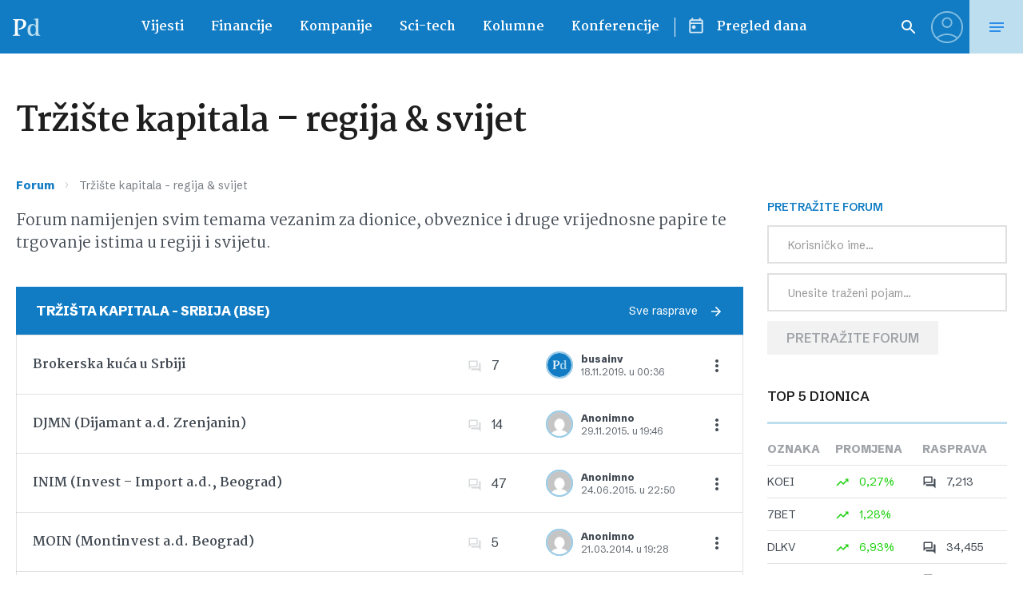

--- FILE ---
content_type: text/html; charset=UTF-8
request_url: https://www.poslovni.hr/forum/kategorija/trziste-kapitala-regija-svijet?action=bbp_favorite_add&topic_id=1003147&_wpnonce=3a1ae0c453
body_size: 51237
content:
<!doctype html>
<html class="no-js" lang="hr">

<head>
    <meta charset="utf-8">
    <meta name="viewport" content="width=device-width, initial-scale=1">
    
    <link rel="preconnect" href="https://fonts.googleapis.com">
    <link rel="preconnect" href="https://fonts.gstatic.com" crossorigin>
    <link href="https://fonts.googleapis.com/css2?family=Martel:wght@400;700&family=Schibsted+Grotesk:ital,wght@0,400..900;1,400..900&display=swap" rel="stylesheet">
    
    <script src="https://cdn.wrappio.dev/scripts/wrappio-dd4df166-7af3-48ac-b30a-08540a4811bb.js" async></script>

    <meta name='robots' content='index, follow, max-image-preview:large, max-snippet:-1, max-video-preview:-1' />

	<!-- This site is optimized with the Yoast SEO plugin v21.8.1 - https://yoast.com/wordpress/plugins/seo/ -->
	<title>Tržište kapitala - regija &amp; svijet - Poslovni dnevnik</title>
	<link rel="canonical" href="https://www.poslovni.hr/forum/kategorija/trziste-kapitala-regija-svijet" />
	<script type="application/ld+json" class="yoast-schema-graph">{"@context":"https://schema.org","@graph":[{"@type":"WebPage","@id":"https://www.poslovni.hr/forum/kategorija/trziste-kapitala-regija-svijet","url":"https://www.poslovni.hr/forum/kategorija/trziste-kapitala-regija-svijet","name":"Tržište kapitala - regija & svijet - Poslovni dnevnik","isPartOf":{"@id":"https://www.poslovni.hr/#website"},"datePublished":"2020-02-06T14:47:03+00:00","dateModified":"2023-07-11T13:16:51+00:00","breadcrumb":{"@id":"https://www.poslovni.hr/forum/kategorija/trziste-kapitala-regija-svijet#breadcrumb"},"inLanguage":"hr","potentialAction":[{"@type":"ReadAction","target":["https://www.poslovni.hr/forum/kategorija/trziste-kapitala-regija-svijet"]}]},{"@type":"BreadcrumbList","@id":"https://www.poslovni.hr/forum/kategorija/trziste-kapitala-regija-svijet#breadcrumb","itemListElement":[{"@type":"ListItem","position":1,"name":"Home","item":"https://www.poslovni.hr/"},{"@type":"ListItem","position":2,"name":"Forums","item":"https://www.poslovni.hr/forum"},{"@type":"ListItem","position":3,"name":"Tržište kapitala &#8211; regija &#038; svijet"}]},{"@type":"WebSite","@id":"https://www.poslovni.hr/#website","url":"https://www.poslovni.hr/","name":"Poslovni dnevnik","description":"","potentialAction":[{"@type":"SearchAction","target":{"@type":"EntryPoint","urlTemplate":"https://www.poslovni.hr/?s={search_term_string}"},"query-input":"required name=search_term_string"}],"inLanguage":"hr"}]}</script>
	<!-- / Yoast SEO plugin. -->


<link rel='dns-prefetch' href='//www.poslovni.hr' />
<link rel='dns-prefetch' href='//imasdk.googleapis.com' />
<link rel="alternate" type="application/rss+xml" title="Poslovni dnevnik &raquo; Kanal" href="https://www.poslovni.hr/feed" />
<script type="text/javascript">
/* <![CDATA[ */
window._wpemojiSettings = {"baseUrl":"https:\/\/s.w.org\/images\/core\/emoji\/15.0.3\/72x72\/","ext":".png","svgUrl":"https:\/\/s.w.org\/images\/core\/emoji\/15.0.3\/svg\/","svgExt":".svg","source":{"concatemoji":"https:\/\/www.poslovni.hr\/wp-includes\/js\/wp-emoji-release.min.js?ver=6.7"}};
/*! This file is auto-generated */
!function(i,n){var o,s,e;function c(e){try{var t={supportTests:e,timestamp:(new Date).valueOf()};sessionStorage.setItem(o,JSON.stringify(t))}catch(e){}}function p(e,t,n){e.clearRect(0,0,e.canvas.width,e.canvas.height),e.fillText(t,0,0);var t=new Uint32Array(e.getImageData(0,0,e.canvas.width,e.canvas.height).data),r=(e.clearRect(0,0,e.canvas.width,e.canvas.height),e.fillText(n,0,0),new Uint32Array(e.getImageData(0,0,e.canvas.width,e.canvas.height).data));return t.every(function(e,t){return e===r[t]})}function u(e,t,n){switch(t){case"flag":return n(e,"\ud83c\udff3\ufe0f\u200d\u26a7\ufe0f","\ud83c\udff3\ufe0f\u200b\u26a7\ufe0f")?!1:!n(e,"\ud83c\uddfa\ud83c\uddf3","\ud83c\uddfa\u200b\ud83c\uddf3")&&!n(e,"\ud83c\udff4\udb40\udc67\udb40\udc62\udb40\udc65\udb40\udc6e\udb40\udc67\udb40\udc7f","\ud83c\udff4\u200b\udb40\udc67\u200b\udb40\udc62\u200b\udb40\udc65\u200b\udb40\udc6e\u200b\udb40\udc67\u200b\udb40\udc7f");case"emoji":return!n(e,"\ud83d\udc26\u200d\u2b1b","\ud83d\udc26\u200b\u2b1b")}return!1}function f(e,t,n){var r="undefined"!=typeof WorkerGlobalScope&&self instanceof WorkerGlobalScope?new OffscreenCanvas(300,150):i.createElement("canvas"),a=r.getContext("2d",{willReadFrequently:!0}),o=(a.textBaseline="top",a.font="600 32px Arial",{});return e.forEach(function(e){o[e]=t(a,e,n)}),o}function t(e){var t=i.createElement("script");t.src=e,t.defer=!0,i.head.appendChild(t)}"undefined"!=typeof Promise&&(o="wpEmojiSettingsSupports",s=["flag","emoji"],n.supports={everything:!0,everythingExceptFlag:!0},e=new Promise(function(e){i.addEventListener("DOMContentLoaded",e,{once:!0})}),new Promise(function(t){var n=function(){try{var e=JSON.parse(sessionStorage.getItem(o));if("object"==typeof e&&"number"==typeof e.timestamp&&(new Date).valueOf()<e.timestamp+604800&&"object"==typeof e.supportTests)return e.supportTests}catch(e){}return null}();if(!n){if("undefined"!=typeof Worker&&"undefined"!=typeof OffscreenCanvas&&"undefined"!=typeof URL&&URL.createObjectURL&&"undefined"!=typeof Blob)try{var e="postMessage("+f.toString()+"("+[JSON.stringify(s),u.toString(),p.toString()].join(",")+"));",r=new Blob([e],{type:"text/javascript"}),a=new Worker(URL.createObjectURL(r),{name:"wpTestEmojiSupports"});return void(a.onmessage=function(e){c(n=e.data),a.terminate(),t(n)})}catch(e){}c(n=f(s,u,p))}t(n)}).then(function(e){for(var t in e)n.supports[t]=e[t],n.supports.everything=n.supports.everything&&n.supports[t],"flag"!==t&&(n.supports.everythingExceptFlag=n.supports.everythingExceptFlag&&n.supports[t]);n.supports.everythingExceptFlag=n.supports.everythingExceptFlag&&!n.supports.flag,n.DOMReady=!1,n.readyCallback=function(){n.DOMReady=!0}}).then(function(){return e}).then(function(){var e;n.supports.everything||(n.readyCallback(),(e=n.source||{}).concatemoji?t(e.concatemoji):e.wpemoji&&e.twemoji&&(t(e.twemoji),t(e.wpemoji)))}))}((window,document),window._wpemojiSettings);
/* ]]> */
</script>
<style id='wp-emoji-styles-inline-css' type='text/css'>

	img.wp-smiley, img.emoji {
		display: inline !important;
		border: none !important;
		box-shadow: none !important;
		height: 1em !important;
		width: 1em !important;
		margin: 0 0.07em !important;
		vertical-align: -0.1em !important;
		background: none !important;
		padding: 0 !important;
	}
</style>
<link rel='stylesheet' id='wp-block-library-css' href='https://www.poslovni.hr/wp-includes/css/dist/block-library/style.min.css?ver=6.7' type='text/css' media='all' />
<style id='bp-login-form-style-inline-css' type='text/css'>
.widget_bp_core_login_widget .bp-login-widget-user-avatar{float:left}.widget_bp_core_login_widget .bp-login-widget-user-links{margin-left:70px}#bp-login-widget-form label{display:block;font-weight:600;margin:15px 0 5px;width:auto}#bp-login-widget-form input[type=password],#bp-login-widget-form input[type=text]{background-color:#fafafa;border:1px solid #d6d6d6;border-radius:0;font:inherit;font-size:100%;padding:.5em;width:100%}#bp-login-widget-form .bp-login-widget-register-link,#bp-login-widget-form .login-submit{display:inline;width:-moz-fit-content;width:fit-content}#bp-login-widget-form .bp-login-widget-register-link{margin-left:1em}#bp-login-widget-form .bp-login-widget-register-link a{filter:invert(1)}#bp-login-widget-form .bp-login-widget-pwd-link{font-size:80%}

</style>
<style id='bp-member-style-inline-css' type='text/css'>
[data-type="bp/member"] input.components-placeholder__input{border:1px solid #757575;border-radius:2px;flex:1 1 auto;padding:6px 8px}.bp-block-member{position:relative}.bp-block-member .member-content{display:flex}.bp-block-member .user-nicename{display:block}.bp-block-member .user-nicename a{border:none;color:currentColor;text-decoration:none}.bp-block-member .bp-profile-button{width:100%}.bp-block-member .bp-profile-button a.button{bottom:10px;display:inline-block;margin:18px 0 0;position:absolute;right:0}.bp-block-member.has-cover .item-header-avatar,.bp-block-member.has-cover .member-content,.bp-block-member.has-cover .member-description{z-index:2}.bp-block-member.has-cover .member-content,.bp-block-member.has-cover .member-description{padding-top:75px}.bp-block-member.has-cover .bp-member-cover-image{background-color:#c5c5c5;background-position:top;background-repeat:no-repeat;background-size:cover;border:0;display:block;height:150px;left:0;margin:0;padding:0;position:absolute;top:0;width:100%;z-index:1}.bp-block-member img.avatar{height:auto;width:auto}.bp-block-member.avatar-none .item-header-avatar{display:none}.bp-block-member.avatar-none.has-cover{min-height:200px}.bp-block-member.avatar-full{min-height:150px}.bp-block-member.avatar-full .item-header-avatar{width:180px}.bp-block-member.avatar-thumb .member-content{align-items:center;min-height:50px}.bp-block-member.avatar-thumb .item-header-avatar{width:70px}.bp-block-member.avatar-full.has-cover{min-height:300px}.bp-block-member.avatar-full.has-cover .item-header-avatar{width:200px}.bp-block-member.avatar-full.has-cover img.avatar{background:hsla(0,0%,100%,.8);border:2px solid #fff;margin-left:20px}.bp-block-member.avatar-thumb.has-cover .item-header-avatar{padding-top:75px}.entry .entry-content .bp-block-member .user-nicename a{border:none;color:currentColor;text-decoration:none}

</style>
<style id='bp-members-style-inline-css' type='text/css'>
[data-type="bp/members"] .components-placeholder.is-appender{min-height:0}[data-type="bp/members"] .components-placeholder.is-appender .components-placeholder__label:empty{display:none}[data-type="bp/members"] .components-placeholder input.components-placeholder__input{border:1px solid #757575;border-radius:2px;flex:1 1 auto;padding:6px 8px}[data-type="bp/members"].avatar-none .member-description{width:calc(100% - 44px)}[data-type="bp/members"].avatar-full .member-description{width:calc(100% - 224px)}[data-type="bp/members"].avatar-thumb .member-description{width:calc(100% - 114px)}[data-type="bp/members"] .member-content{position:relative}[data-type="bp/members"] .member-content .is-right{position:absolute;right:2px;top:2px}[data-type="bp/members"] .columns-2 .member-content .member-description,[data-type="bp/members"] .columns-3 .member-content .member-description,[data-type="bp/members"] .columns-4 .member-content .member-description{padding-left:44px;width:calc(100% - 44px)}[data-type="bp/members"] .columns-3 .is-right{right:-10px}[data-type="bp/members"] .columns-4 .is-right{right:-50px}.bp-block-members.is-grid{display:flex;flex-wrap:wrap;padding:0}.bp-block-members.is-grid .member-content{margin:0 1.25em 1.25em 0;width:100%}@media(min-width:600px){.bp-block-members.columns-2 .member-content{width:calc(50% - .625em)}.bp-block-members.columns-2 .member-content:nth-child(2n){margin-right:0}.bp-block-members.columns-3 .member-content{width:calc(33.33333% - .83333em)}.bp-block-members.columns-3 .member-content:nth-child(3n){margin-right:0}.bp-block-members.columns-4 .member-content{width:calc(25% - .9375em)}.bp-block-members.columns-4 .member-content:nth-child(4n){margin-right:0}}.bp-block-members .member-content{display:flex;flex-direction:column;padding-bottom:1em;text-align:center}.bp-block-members .member-content .item-header-avatar,.bp-block-members .member-content .member-description{width:100%}.bp-block-members .member-content .item-header-avatar{margin:0 auto}.bp-block-members .member-content .item-header-avatar img.avatar{display:inline-block}@media(min-width:600px){.bp-block-members .member-content{flex-direction:row;text-align:left}.bp-block-members .member-content .item-header-avatar,.bp-block-members .member-content .member-description{width:auto}.bp-block-members .member-content .item-header-avatar{margin:0}}.bp-block-members .member-content .user-nicename{display:block}.bp-block-members .member-content .user-nicename a{border:none;color:currentColor;text-decoration:none}.bp-block-members .member-content time{color:#767676;display:block;font-size:80%}.bp-block-members.avatar-none .item-header-avatar{display:none}.bp-block-members.avatar-full{min-height:190px}.bp-block-members.avatar-full .item-header-avatar{width:180px}.bp-block-members.avatar-thumb .member-content{min-height:80px}.bp-block-members.avatar-thumb .item-header-avatar{width:70px}.bp-block-members.columns-2 .member-content,.bp-block-members.columns-3 .member-content,.bp-block-members.columns-4 .member-content{display:block;text-align:center}.bp-block-members.columns-2 .member-content .item-header-avatar,.bp-block-members.columns-3 .member-content .item-header-avatar,.bp-block-members.columns-4 .member-content .item-header-avatar{margin:0 auto}.bp-block-members img.avatar{height:auto;max-width:-moz-fit-content;max-width:fit-content;width:auto}.bp-block-members .member-content.has-activity{align-items:center}.bp-block-members .member-content.has-activity .item-header-avatar{padding-right:1em}.bp-block-members .member-content.has-activity .wp-block-quote{margin-bottom:0;text-align:left}.bp-block-members .member-content.has-activity .wp-block-quote cite a,.entry .entry-content .bp-block-members .user-nicename a{border:none;color:currentColor;text-decoration:none}

</style>
<style id='bp-dynamic-members-style-inline-css' type='text/css'>
.bp-dynamic-block-container .item-options{font-size:.5em;margin:0 0 1em;padding:1em 0}.bp-dynamic-block-container .item-options a.selected{font-weight:600}.bp-dynamic-block-container ul.item-list{list-style:none;margin:1em 0;padding-left:0}.bp-dynamic-block-container ul.item-list li{margin-bottom:1em}.bp-dynamic-block-container ul.item-list li:after,.bp-dynamic-block-container ul.item-list li:before{content:" ";display:table}.bp-dynamic-block-container ul.item-list li:after{clear:both}.bp-dynamic-block-container ul.item-list li .item-avatar{float:left;width:60px}.bp-dynamic-block-container ul.item-list li .item{margin-left:70px}

</style>
<style id='bp-online-members-style-inline-css' type='text/css'>
.widget_bp_core_whos_online_widget .avatar-block,[data-type="bp/online-members"] .avatar-block{display:flex;flex-flow:row wrap}.widget_bp_core_whos_online_widget .avatar-block img,[data-type="bp/online-members"] .avatar-block img{margin:.5em}

</style>
<style id='bp-active-members-style-inline-css' type='text/css'>
.widget_bp_core_recently_active_widget .avatar-block,[data-type="bp/active-members"] .avatar-block{display:flex;flex-flow:row wrap}.widget_bp_core_recently_active_widget .avatar-block img,[data-type="bp/active-members"] .avatar-block img{margin:.5em}

</style>
<style id='bp-friends-style-inline-css' type='text/css'>
.bp-dynamic-block-container .item-options{font-size:.5em;margin:0 0 1em;padding:1em 0}.bp-dynamic-block-container .item-options a.selected{font-weight:600}.bp-dynamic-block-container ul.item-list{list-style:none;margin:1em 0;padding-left:0}.bp-dynamic-block-container ul.item-list li{margin-bottom:1em}.bp-dynamic-block-container ul.item-list li:after,.bp-dynamic-block-container ul.item-list li:before{content:" ";display:table}.bp-dynamic-block-container ul.item-list li:after{clear:both}.bp-dynamic-block-container ul.item-list li .item-avatar{float:left;width:60px}.bp-dynamic-block-container ul.item-list li .item{margin-left:70px}

</style>
<style id='bp-sitewide-notices-style-inline-css' type='text/css'>
.bp-sitewide-notice-block .bp-screen-reader-text,[data-type="bp/sitewide-notices"] .bp-screen-reader-text{clip:rect(0 0 0 0);word-wrap:normal!important;border:0;height:1px;margin:-1px;overflow:hidden;padding:0;position:absolute;width:1px}.bp-sitewide-notice-block [data-bp-tooltip]:after,[data-type="bp/sitewide-notices"] [data-bp-tooltip]:after{word-wrap:break-word;background-color:#fff;border:1px solid #737373;border-radius:1px;box-shadow:4px 4px 8px rgba(0,0,0,.2);color:#333;content:attr(data-bp-tooltip);display:none;font-family:Helvetica Neue,Helvetica,Arial,san-serif;font-size:12px;font-weight:400;letter-spacing:normal;line-height:1.25;max-width:200px;opacity:0;padding:5px 8px;pointer-events:none;position:absolute;text-shadow:none;text-transform:none;transform:translateZ(0);transition:all 1.5s ease;visibility:hidden;white-space:nowrap;z-index:100000}.bp-sitewide-notice-block .bp-tooltip:after,[data-type="bp/sitewide-notices"] .bp-tooltip:after{left:50%;margin-top:7px;top:110%;transform:translate(-50%)}.bp-sitewide-notice-block{border-left:4px solid #ff853c;padding-left:1em;position:relative}.bp-sitewide-notice-block h2:before{background:none;border:none}.bp-sitewide-notice-block .dismiss-notice{background-color:transparent;border:1px solid #ff853c;color:#ff853c;display:block;padding:.2em .5em;position:absolute;right:.5em;top:.5em;width:-moz-fit-content;width:fit-content}.bp-sitewide-notice-block .dismiss-notice:hover{background-color:#ff853c;color:#fff}

</style>
<style id='classic-theme-styles-inline-css' type='text/css'>
/*! This file is auto-generated */
.wp-block-button__link{color:#fff;background-color:#32373c;border-radius:9999px;box-shadow:none;text-decoration:none;padding:calc(.667em + 2px) calc(1.333em + 2px);font-size:1.125em}.wp-block-file__button{background:#32373c;color:#fff;text-decoration:none}
</style>
<style id='global-styles-inline-css' type='text/css'>
:root{--wp--preset--aspect-ratio--square: 1;--wp--preset--aspect-ratio--4-3: 4/3;--wp--preset--aspect-ratio--3-4: 3/4;--wp--preset--aspect-ratio--3-2: 3/2;--wp--preset--aspect-ratio--2-3: 2/3;--wp--preset--aspect-ratio--16-9: 16/9;--wp--preset--aspect-ratio--9-16: 9/16;--wp--preset--color--black: #000000;--wp--preset--color--cyan-bluish-gray: #abb8c3;--wp--preset--color--white: #ffffff;--wp--preset--color--pale-pink: #f78da7;--wp--preset--color--vivid-red: #cf2e2e;--wp--preset--color--luminous-vivid-orange: #ff6900;--wp--preset--color--luminous-vivid-amber: #fcb900;--wp--preset--color--light-green-cyan: #7bdcb5;--wp--preset--color--vivid-green-cyan: #00d084;--wp--preset--color--pale-cyan-blue: #8ed1fc;--wp--preset--color--vivid-cyan-blue: #0693e3;--wp--preset--color--vivid-purple: #9b51e0;--wp--preset--gradient--vivid-cyan-blue-to-vivid-purple: linear-gradient(135deg,rgba(6,147,227,1) 0%,rgb(155,81,224) 100%);--wp--preset--gradient--light-green-cyan-to-vivid-green-cyan: linear-gradient(135deg,rgb(122,220,180) 0%,rgb(0,208,130) 100%);--wp--preset--gradient--luminous-vivid-amber-to-luminous-vivid-orange: linear-gradient(135deg,rgba(252,185,0,1) 0%,rgba(255,105,0,1) 100%);--wp--preset--gradient--luminous-vivid-orange-to-vivid-red: linear-gradient(135deg,rgba(255,105,0,1) 0%,rgb(207,46,46) 100%);--wp--preset--gradient--very-light-gray-to-cyan-bluish-gray: linear-gradient(135deg,rgb(238,238,238) 0%,rgb(169,184,195) 100%);--wp--preset--gradient--cool-to-warm-spectrum: linear-gradient(135deg,rgb(74,234,220) 0%,rgb(151,120,209) 20%,rgb(207,42,186) 40%,rgb(238,44,130) 60%,rgb(251,105,98) 80%,rgb(254,248,76) 100%);--wp--preset--gradient--blush-light-purple: linear-gradient(135deg,rgb(255,206,236) 0%,rgb(152,150,240) 100%);--wp--preset--gradient--blush-bordeaux: linear-gradient(135deg,rgb(254,205,165) 0%,rgb(254,45,45) 50%,rgb(107,0,62) 100%);--wp--preset--gradient--luminous-dusk: linear-gradient(135deg,rgb(255,203,112) 0%,rgb(199,81,192) 50%,rgb(65,88,208) 100%);--wp--preset--gradient--pale-ocean: linear-gradient(135deg,rgb(255,245,203) 0%,rgb(182,227,212) 50%,rgb(51,167,181) 100%);--wp--preset--gradient--electric-grass: linear-gradient(135deg,rgb(202,248,128) 0%,rgb(113,206,126) 100%);--wp--preset--gradient--midnight: linear-gradient(135deg,rgb(2,3,129) 0%,rgb(40,116,252) 100%);--wp--preset--font-size--small: 13px;--wp--preset--font-size--medium: 20px;--wp--preset--font-size--large: 36px;--wp--preset--font-size--x-large: 42px;--wp--preset--spacing--20: 0.44rem;--wp--preset--spacing--30: 0.67rem;--wp--preset--spacing--40: 1rem;--wp--preset--spacing--50: 1.5rem;--wp--preset--spacing--60: 2.25rem;--wp--preset--spacing--70: 3.38rem;--wp--preset--spacing--80: 5.06rem;--wp--preset--shadow--natural: 6px 6px 9px rgba(0, 0, 0, 0.2);--wp--preset--shadow--deep: 12px 12px 50px rgba(0, 0, 0, 0.4);--wp--preset--shadow--sharp: 6px 6px 0px rgba(0, 0, 0, 0.2);--wp--preset--shadow--outlined: 6px 6px 0px -3px rgba(255, 255, 255, 1), 6px 6px rgba(0, 0, 0, 1);--wp--preset--shadow--crisp: 6px 6px 0px rgba(0, 0, 0, 1);}:where(.is-layout-flex){gap: 0.5em;}:where(.is-layout-grid){gap: 0.5em;}body .is-layout-flex{display: flex;}.is-layout-flex{flex-wrap: wrap;align-items: center;}.is-layout-flex > :is(*, div){margin: 0;}body .is-layout-grid{display: grid;}.is-layout-grid > :is(*, div){margin: 0;}:where(.wp-block-columns.is-layout-flex){gap: 2em;}:where(.wp-block-columns.is-layout-grid){gap: 2em;}:where(.wp-block-post-template.is-layout-flex){gap: 1.25em;}:where(.wp-block-post-template.is-layout-grid){gap: 1.25em;}.has-black-color{color: var(--wp--preset--color--black) !important;}.has-cyan-bluish-gray-color{color: var(--wp--preset--color--cyan-bluish-gray) !important;}.has-white-color{color: var(--wp--preset--color--white) !important;}.has-pale-pink-color{color: var(--wp--preset--color--pale-pink) !important;}.has-vivid-red-color{color: var(--wp--preset--color--vivid-red) !important;}.has-luminous-vivid-orange-color{color: var(--wp--preset--color--luminous-vivid-orange) !important;}.has-luminous-vivid-amber-color{color: var(--wp--preset--color--luminous-vivid-amber) !important;}.has-light-green-cyan-color{color: var(--wp--preset--color--light-green-cyan) !important;}.has-vivid-green-cyan-color{color: var(--wp--preset--color--vivid-green-cyan) !important;}.has-pale-cyan-blue-color{color: var(--wp--preset--color--pale-cyan-blue) !important;}.has-vivid-cyan-blue-color{color: var(--wp--preset--color--vivid-cyan-blue) !important;}.has-vivid-purple-color{color: var(--wp--preset--color--vivid-purple) !important;}.has-black-background-color{background-color: var(--wp--preset--color--black) !important;}.has-cyan-bluish-gray-background-color{background-color: var(--wp--preset--color--cyan-bluish-gray) !important;}.has-white-background-color{background-color: var(--wp--preset--color--white) !important;}.has-pale-pink-background-color{background-color: var(--wp--preset--color--pale-pink) !important;}.has-vivid-red-background-color{background-color: var(--wp--preset--color--vivid-red) !important;}.has-luminous-vivid-orange-background-color{background-color: var(--wp--preset--color--luminous-vivid-orange) !important;}.has-luminous-vivid-amber-background-color{background-color: var(--wp--preset--color--luminous-vivid-amber) !important;}.has-light-green-cyan-background-color{background-color: var(--wp--preset--color--light-green-cyan) !important;}.has-vivid-green-cyan-background-color{background-color: var(--wp--preset--color--vivid-green-cyan) !important;}.has-pale-cyan-blue-background-color{background-color: var(--wp--preset--color--pale-cyan-blue) !important;}.has-vivid-cyan-blue-background-color{background-color: var(--wp--preset--color--vivid-cyan-blue) !important;}.has-vivid-purple-background-color{background-color: var(--wp--preset--color--vivid-purple) !important;}.has-black-border-color{border-color: var(--wp--preset--color--black) !important;}.has-cyan-bluish-gray-border-color{border-color: var(--wp--preset--color--cyan-bluish-gray) !important;}.has-white-border-color{border-color: var(--wp--preset--color--white) !important;}.has-pale-pink-border-color{border-color: var(--wp--preset--color--pale-pink) !important;}.has-vivid-red-border-color{border-color: var(--wp--preset--color--vivid-red) !important;}.has-luminous-vivid-orange-border-color{border-color: var(--wp--preset--color--luminous-vivid-orange) !important;}.has-luminous-vivid-amber-border-color{border-color: var(--wp--preset--color--luminous-vivid-amber) !important;}.has-light-green-cyan-border-color{border-color: var(--wp--preset--color--light-green-cyan) !important;}.has-vivid-green-cyan-border-color{border-color: var(--wp--preset--color--vivid-green-cyan) !important;}.has-pale-cyan-blue-border-color{border-color: var(--wp--preset--color--pale-cyan-blue) !important;}.has-vivid-cyan-blue-border-color{border-color: var(--wp--preset--color--vivid-cyan-blue) !important;}.has-vivid-purple-border-color{border-color: var(--wp--preset--color--vivid-purple) !important;}.has-vivid-cyan-blue-to-vivid-purple-gradient-background{background: var(--wp--preset--gradient--vivid-cyan-blue-to-vivid-purple) !important;}.has-light-green-cyan-to-vivid-green-cyan-gradient-background{background: var(--wp--preset--gradient--light-green-cyan-to-vivid-green-cyan) !important;}.has-luminous-vivid-amber-to-luminous-vivid-orange-gradient-background{background: var(--wp--preset--gradient--luminous-vivid-amber-to-luminous-vivid-orange) !important;}.has-luminous-vivid-orange-to-vivid-red-gradient-background{background: var(--wp--preset--gradient--luminous-vivid-orange-to-vivid-red) !important;}.has-very-light-gray-to-cyan-bluish-gray-gradient-background{background: var(--wp--preset--gradient--very-light-gray-to-cyan-bluish-gray) !important;}.has-cool-to-warm-spectrum-gradient-background{background: var(--wp--preset--gradient--cool-to-warm-spectrum) !important;}.has-blush-light-purple-gradient-background{background: var(--wp--preset--gradient--blush-light-purple) !important;}.has-blush-bordeaux-gradient-background{background: var(--wp--preset--gradient--blush-bordeaux) !important;}.has-luminous-dusk-gradient-background{background: var(--wp--preset--gradient--luminous-dusk) !important;}.has-pale-ocean-gradient-background{background: var(--wp--preset--gradient--pale-ocean) !important;}.has-electric-grass-gradient-background{background: var(--wp--preset--gradient--electric-grass) !important;}.has-midnight-gradient-background{background: var(--wp--preset--gradient--midnight) !important;}.has-small-font-size{font-size: var(--wp--preset--font-size--small) !important;}.has-medium-font-size{font-size: var(--wp--preset--font-size--medium) !important;}.has-large-font-size{font-size: var(--wp--preset--font-size--large) !important;}.has-x-large-font-size{font-size: var(--wp--preset--font-size--x-large) !important;}
:where(.wp-block-post-template.is-layout-flex){gap: 1.25em;}:where(.wp-block-post-template.is-layout-grid){gap: 1.25em;}
:where(.wp-block-columns.is-layout-flex){gap: 2em;}:where(.wp-block-columns.is-layout-grid){gap: 2em;}
:root :where(.wp-block-pullquote){font-size: 1.5em;line-height: 1.6;}
</style>
<link rel='stylesheet' id='bbp-voting-css-css' href='https://www.poslovni.hr/wp-content/plugins/bbp-voting/css/bbp-voting.css?ver=6.7' type='text/css' media='all' />
<link rel='stylesheet' id='bbp-default-css' href='https://www.poslovni.hr/wp-content/plugins/bbpress/templates/default/css/bbpress.min.css?ver=2.6.9' type='text/css' media='all' />
<link rel='stylesheet' id='contact-form-7-css' href='https://www.poslovni.hr/wp-content/plugins/contact-form-7/includes/css/styles.css?ver=5.8.6' type='text/css' media='all' />
<link rel='stylesheet' id='global-css' href='https://www.poslovni.hr/wp-content/themes/poslovni_2/static/css/global.css?ver=4.12' type='text/css' media='all' />
<link rel='stylesheet' id='d4p-bbattachments-css-css' href='https://www.poslovni.hr/wp-content/plugins/bbp-attachments/css/front.css?ver=3.2_b2320_free' type='text/css' media='all' />
<link rel='stylesheet' id='bp_toolkit-css' href='https://www.poslovni.hr/wp-content/plugins/bp-toolkit/public/css/bp-toolkit-public.css?ver=all' type='text/css' media='all' />
<script type="text/javascript">
            window._nslDOMReady = function (callback) {
                if ( document.readyState === "complete" || document.readyState === "interactive" ) {
                    callback();
                } else {
                    document.addEventListener( "DOMContentLoaded", callback );
                }
            };
            </script><script type="text/javascript" src="https://www.poslovni.hr/wp-includes/js/jquery/jquery.min.js?ver=3.7.1" id="jquery-core-js"></script>
<script type="text/javascript" src="https://www.poslovni.hr/wp-includes/js/jquery/jquery-migrate.min.js?ver=3.4.1" id="jquery-migrate-js"></script>
<script type="text/javascript" id="bbp-voting-js-js-extra">
/* <![CDATA[ */
var ajax_object = {"ajax_url":"https:\/\/www.poslovni.hr\/wp-admin\/admin-ajax.php"};
/* ]]> */
</script>
<script type="text/javascript" src="https://www.poslovni.hr/wp-content/plugins/bbp-voting/js/bbp-voting.js?ver=6.7" id="bbp-voting-js-js"></script>
<script type="text/javascript" src="//imasdk.googleapis.com/js/sdkloader/ima3.js?ver=6.7" id="ima3-js"></script>
<link rel="https://api.w.org/" href="https://www.poslovni.hr/wp-json/" /><link rel="EditURI" type="application/rsd+xml" title="RSD" href="https://www.poslovni.hr/xmlrpc.php?rsd" />
<meta name="generator" content="WordPress 6.7" />
<link rel='shortlink' href='https://www.poslovni.hr/?p=373903' />
<link rel="alternate" title="oEmbed (JSON)" type="application/json+oembed" href="https://www.poslovni.hr/wp-json/oembed/1.0/embed?url=https%3A%2F%2Fwww.poslovni.hr%2Fforum%2Fkategorija%2Ftrziste-kapitala-regija-svijet" />
<link rel="alternate" title="oEmbed (XML)" type="text/xml+oembed" href="https://www.poslovni.hr/wp-json/oembed/1.0/embed?url=https%3A%2F%2Fwww.poslovni.hr%2Fforum%2Fkategorija%2Ftrziste-kapitala-regija-svijet&#038;format=xml" />
<script type="text/javascript">
            /* <![CDATA[ */
            var gdbbPressAttachmentsInit = {
                max_files: 4            };
            /* ]]> */
        </script>
	<script type="text/javascript">var ajaxurl = 'https://www.poslovni.hr/wp-admin/admin-ajax.php';</script>

		<meta property="fb:pages" content="163059059313" />
		<style type="text/css">div.nsl-container[data-align="left"] {
    text-align: left;
}

div.nsl-container[data-align="center"] {
    text-align: center;
}

div.nsl-container[data-align="right"] {
    text-align: right;
}


div.nsl-container div.nsl-container-buttons a[data-plugin="nsl"] {
    text-decoration: none;
    box-shadow: none;
    border: 0;
}

div.nsl-container .nsl-container-buttons {
    display: flex;
    padding: 5px 0;
}

div.nsl-container.nsl-container-block .nsl-container-buttons {
    display: inline-grid;
    grid-template-columns: minmax(145px, auto);
}

div.nsl-container-block-fullwidth .nsl-container-buttons {
    flex-flow: column;
    align-items: center;
}

div.nsl-container-block-fullwidth .nsl-container-buttons a,
div.nsl-container-block .nsl-container-buttons a {
    flex: 1 1 auto;
    display: block;
    margin: 5px 0;
    width: 100%;
}

div.nsl-container-inline {
    margin: -5px;
    text-align: left;
}

div.nsl-container-inline .nsl-container-buttons {
    justify-content: center;
    flex-wrap: wrap;
}

div.nsl-container-inline .nsl-container-buttons a {
    margin: 5px;
    display: inline-block;
}

div.nsl-container-grid .nsl-container-buttons {
    flex-flow: row;
    align-items: center;
    flex-wrap: wrap;
}

div.nsl-container-grid .nsl-container-buttons a {
    flex: 1 1 auto;
    display: block;
    margin: 5px;
    max-width: 280px;
    width: 100%;
}

@media only screen and (min-width: 650px) {
    div.nsl-container-grid .nsl-container-buttons a {
        width: auto;
    }
}

div.nsl-container .nsl-button {
    cursor: pointer;
    vertical-align: top;
    border-radius: 4px;
}

div.nsl-container .nsl-button-default {
    color: #fff;
    display: flex;
}

div.nsl-container .nsl-button-icon {
    display: inline-block;
}

div.nsl-container .nsl-button-svg-container {
    flex: 0 0 auto;
    padding: 8px;
    display: flex;
    align-items: center;
}

div.nsl-container svg {
    height: 24px;
    width: 24px;
    vertical-align: top;
}

div.nsl-container .nsl-button-default div.nsl-button-label-container {
    margin: 0 24px 0 12px;
    padding: 10px 0;
    font-family: Helvetica, Arial, sans-serif;
    font-size: 16px;
    line-height: 20px;
    letter-spacing: .25px;
    overflow: hidden;
    text-align: center;
    text-overflow: clip;
    white-space: nowrap;
    flex: 1 1 auto;
    -webkit-font-smoothing: antialiased;
    -moz-osx-font-smoothing: grayscale;
    text-transform: none;
    display: inline-block;
}

div.nsl-container .nsl-button-google[data-skin="dark"] .nsl-button-svg-container {
    margin: 1px;
    padding: 7px;
    border-radius: 3px;
    background: #fff;
}

div.nsl-container .nsl-button-google[data-skin="light"] {
    border-radius: 1px;
    box-shadow: 0 1px 5px 0 rgba(0, 0, 0, .25);
    color: RGBA(0, 0, 0, 0.54);
}

div.nsl-container .nsl-button-apple .nsl-button-svg-container {
    padding: 0 6px;
}

div.nsl-container .nsl-button-apple .nsl-button-svg-container svg {
    height: 40px;
    width: auto;
}

div.nsl-container .nsl-button-apple[data-skin="light"] {
    color: #000;
    box-shadow: 0 0 0 1px #000;
}

div.nsl-container .nsl-button-facebook[data-skin="white"] {
    color: #000;
    box-shadow: inset 0 0 0 1px #000;
}

div.nsl-container .nsl-button-facebook[data-skin="light"] {
    color: #1877F2;
    box-shadow: inset 0 0 0 1px #1877F2;
}

div.nsl-container .nsl-button-spotify[data-skin="white"] {
    color: #191414;
    box-shadow: inset 0 0 0 1px #191414;
}

div.nsl-container .nsl-button-apple div.nsl-button-label-container {
    font-size: 17px;
    font-family: -apple-system, BlinkMacSystemFont, "Segoe UI", Roboto, Helvetica, Arial, sans-serif, "Apple Color Emoji", "Segoe UI Emoji", "Segoe UI Symbol";
}

div.nsl-container .nsl-button-slack div.nsl-button-label-container {
    font-size: 17px;
    font-family: -apple-system, BlinkMacSystemFont, "Segoe UI", Roboto, Helvetica, Arial, sans-serif, "Apple Color Emoji", "Segoe UI Emoji", "Segoe UI Symbol";
}

div.nsl-container .nsl-button-slack[data-skin="light"] {
    color: #000000;
    box-shadow: inset 0 0 0 1px #DDDDDD;
}

div.nsl-container .nsl-button-tiktok[data-skin="light"] {
    color: #161823;
    box-shadow: 0 0 0 1px rgba(22, 24, 35, 0.12);
}


div.nsl-container .nsl-button-kakao {
    color: rgba(0, 0, 0, 0.85);
}

.nsl-clear {
    clear: both;
}

.nsl-container {
    clear: both;
}

.nsl-disabled-provider .nsl-button {
    filter: grayscale(1);
    opacity: 0.8;
}

/*Button align start*/

div.nsl-container-inline[data-align="left"] .nsl-container-buttons {
    justify-content: flex-start;
}

div.nsl-container-inline[data-align="center"] .nsl-container-buttons {
    justify-content: center;
}

div.nsl-container-inline[data-align="right"] .nsl-container-buttons {
    justify-content: flex-end;
}


div.nsl-container-grid[data-align="left"] .nsl-container-buttons {
    justify-content: flex-start;
}

div.nsl-container-grid[data-align="center"] .nsl-container-buttons {
    justify-content: center;
}

div.nsl-container-grid[data-align="right"] .nsl-container-buttons {
    justify-content: flex-end;
}

div.nsl-container-grid[data-align="space-around"] .nsl-container-buttons {
    justify-content: space-around;
}

div.nsl-container-grid[data-align="space-between"] .nsl-container-buttons {
    justify-content: space-between;
}

/* Button align end*/

/* Redirect */

#nsl-redirect-overlay {
    display: flex;
    flex-direction: column;
    justify-content: center;
    align-items: center;
    position: fixed;
    z-index: 1000000;
    left: 0;
    top: 0;
    width: 100%;
    height: 100%;
    backdrop-filter: blur(1px);
    background-color: RGBA(0, 0, 0, .32);;
}

#nsl-redirect-overlay-container {
    display: flex;
    flex-direction: column;
    justify-content: center;
    align-items: center;
    background-color: white;
    padding: 30px;
    border-radius: 10px;
}

#nsl-redirect-overlay-spinner {
    content: '';
    display: block;
    margin: 20px;
    border: 9px solid RGBA(0, 0, 0, .6);
    border-top: 9px solid #fff;
    border-radius: 50%;
    box-shadow: inset 0 0 0 1px RGBA(0, 0, 0, .6), 0 0 0 1px RGBA(0, 0, 0, .6);
    width: 40px;
    height: 40px;
    animation: nsl-loader-spin 2s linear infinite;
}

@keyframes nsl-loader-spin {
    0% {
        transform: rotate(0deg)
    }
    to {
        transform: rotate(360deg)
    }
}

#nsl-redirect-overlay-title {
    font-family: -apple-system, BlinkMacSystemFont, "Segoe UI", Roboto, Oxygen-Sans, Ubuntu, Cantarell, "Helvetica Neue", sans-serif;
    font-size: 18px;
    font-weight: bold;
    color: #3C434A;
}

#nsl-redirect-overlay-text {
    font-family: -apple-system, BlinkMacSystemFont, "Segoe UI", Roboto, Oxygen-Sans, Ubuntu, Cantarell, "Helvetica Neue", sans-serif;
    text-align: center;
    font-size: 14px;
    color: #3C434A;
}

/* Redirect END*/</style><style type="text/css">/* Notice fallback */
#nsl-notices-fallback {
    position: fixed;
    right: 10px;
    top: 10px;
    z-index: 10000;
}

.admin-bar #nsl-notices-fallback {
    top: 42px;
}

#nsl-notices-fallback > div {
    position: relative;
    background: #fff;
    border-left: 4px solid #fff;
    box-shadow: 0 1px 1px 0 rgba(0, 0, 0, .1);
    margin: 5px 15px 2px;
    padding: 1px 20px;
}

#nsl-notices-fallback > div.error {
    display: block;
    border-left-color: #dc3232;
}

#nsl-notices-fallback > div.updated {
    display: block;
    border-left-color: #46b450;
}

#nsl-notices-fallback p {
    margin: .5em 0;
    padding: 2px;
}

#nsl-notices-fallback > div:after {
    position: absolute;
    right: 5px;
    top: 5px;
    content: '\00d7';
    display: block;
    height: 16px;
    width: 16px;
    line-height: 16px;
    text-align: center;
    font-size: 20px;
    cursor: pointer;
}</style>
    <script type="text/javascript">window.gdprAppliesGlobally=true;(function(){function a(e){if(!window.frames[e]){if(document.body&&document.body.firstChild){var t=document.body;var n=document.createElement("iframe");n.style.display="none";n.name=e;n.title=e;t.insertBefore(n,t.firstChild)}
    else{setTimeout(function(){a(e)},5)}}}function e(n,r,o,c,s){function e(e,t,n,a){if(typeof n!=="function"){return}if(!window[r]){window[r]=[]}var i=false;if(s){i=s(e,t,n)}if(!i){window[r].push({command:e,parameter:t,callback:n,version:a})}}e.stub=true;function t(a){if(!window[n]||window[n].stub!==true){return}if(!a.data){return}
    var i=typeof a.data==="string";var e;try{e=i?JSON.parse(a.data):a.data}catch(t){return}if(e[o]){var r=e[o];window[n](r.command,r.parameter,function(e,t){var n={};n[c]={returnValue:e,success:t,callId:r.callId};a.source.postMessage(i?JSON.stringify(n):n,"*")},r.version)}}
    if(typeof window[n]!=="function"){window[n]=e;if(window.addEventListener){window.addEventListener("message",t,false)}else{window.attachEvent("onmessage",t)}}}e("__tcfapi","__tcfapiBuffer","__tcfapiCall","__tcfapiReturn");a("__tcfapiLocator");(function(e){
      var t=document.createElement("script");t.id="spcloader";t.type="text/javascript";t.async=true;t.src="https://sdk.privacy-center.org/"+e+"/loader.js?target="+document.location.hostname;t.charset="utf-8";var n=document.getElementsByTagName("script")[0];n.parentNode.insertBefore(t,n)})("4a8aacf2-cc74-424e-a067-7ffed79fcb90")})();</script>

    <meta property="fb:pages" content="163059059313" />

    
    
        <meta property="og:title" content="Tržište kapitala &#8211; regija &#038; svijet" />
        <meta property="og:url" content="https://www.poslovni.hr/forum/kategorija/trziste-kapitala-regija-svijet" />
        <meta property="og:image:secure_url" content="" />
        <meta property="og:image" content="" />

    
    
    <script type="didomi/javascript" data-vendor-raw="didomi:google" data-purposes="cookies" async src="https://securepubads.g.doubleclick.net/tag/js/gpt.js"></script>

<script type="text/javascript">
    var googletag = googletag || {};
    googletag.cmd = googletag.cmd || [];
</script>

<script type='text/javascript'>

    googletag.cmd.push(function() {

        var dfp_slots = [];

            <!-- Targeting:forum --> 
                    
                    var mapping_billboard = [[2, 2], [970, 500], [970, 250], [728, 90], [1350, 250]];
                    var mapping_halfpage  = [[300, 600], [300, 250]];
                    var mapping_below  = [[728, 90], [300, 250], [320, 100]];

                    //var mapping_billboard = googletag.sizeMapping().addSize([[970, 500], [970, 250], [728, 90]]).build();
                    //var mapping_halfpage = googletag.sizeMapping().addSize([[300, 600], [300, 250]]).build();

                    dfp_slots[1] = googletag.defineOutOfPageSlot('/1015704/Poslovni_AIO_1', 'divAIO1').addService(googletag.pubads()).setTargeting("position", "aio1");

                    dfp_slots[2] = googletag.defineOutOfPageSlot('/1015704/Poslovni_AIO_2', 'divAIO2').addService(googletag.pubads()).setTargeting("position", "aio2");  

                    
                                            
                    dfp_slots[3] = googletag.defineSlot('/1015704/Poslovni_Billboard_Top', mapping_billboard, 'divBillboard1').setCollapseEmptyDiv(true, true).addService(googletag.pubads()).setTargeting("position", "billboard");

                                            
                    dfp_slots[4] = googletag.defineSlot('/1015704/Poslovni_Billboard_Bot', mapping_billboard, 'divBillboard2').setCollapseEmptyDiv(true, true).addService(googletag.pubads()).setTargeting("position", "billboard");

                                            
                    dfp_slots[5] = googletag.defineSlot('/1015704/Poslovni_Halfpage_1', mapping_halfpage, 'divHalfpage1').setCollapseEmptyDiv(true, true).addService(googletag.pubads()).setTargeting("position", "halfpage");

                    
   

                
            
        //targeting
                    googletag.pubads().setTargeting("platform", 'desktop');
        

        googletag.pubads().setTargeting("cont_type", "forum" );
        googletag.pubads().setTargeting("section", "forum" );
        googletag.pubads().setTargeting("subsection", "trziste-kapitala-regija-svijet" );
        
        
        googletag.pubads().setTargeting("language", "hr");

        googletag.pubads().enableSingleRequest();
        googletag.pubads().collapseEmptyDivs(); 
        googletag.enableServices();

    });

</script>



<script>
    var dataLayer = window.dataLayer || [];
    dataLayer.push({
        'siteId':'POS',

        'pageType':'forum',
        'contentTitle':'forum',
        'channel':'forum',        
        'canonicalUrl':  'https://www.poslovni.hr/forum/kategorija/trziste-kapitala-regija-svijet?action=bbp_favorite_add&topic_id=1003147&_wpnonce=3a1ae0c453',

            'fullChannel':'forum / trziste-kapitala-regija-svijet',
    
    });
</script>
    
    <!-- Google tag (gtag.js) -->
<script async src="https://www.googletagmanager.com/gtag/js?id=G-9Y7MFRE4PL"></script>
<script>
  window.dataLayer = window.dataLayer || [];
  function gtag(){dataLayer.push(arguments);}
  gtag('js', new Date());

  gtag('config', 'G-9Y7MFRE4PL');
</script>


<!-- Google Tag Manager -->
<script>(function(w,d,s,l,i){w[l]=w[l]||[];w[l].push({'gtm.start':
new Date().getTime(),event:'gtm.js'});var f=d.getElementsByTagName(s)[0],
j=d.createElement(s),dl=l!='dataLayer'?'&l='+l:'';j.async=true;j.src=
'https://www.googletagmanager.com/gtm.js?id='+i+dl;f.parentNode.insertBefore(j,f);
})(window,document,'script','dataLayer','GTM-T42PZXF');</script>
<!-- End Google Tag Manager -->

<script async src="//www.ezojs.com/ezoic/sa.min.js"></script>
<script>
     window.ezstandalone = window.ezstandalone || {};
            ezstandalone.cmd = ezstandalone.cmd || [];
            ezstandalone.cmd.push(function() {
                ezstandalone.enableConsent();
                ezstandalone.showAds(103)
            });
</script>


<!--    poslovni.hr - poslovni.hr   -->
<script type="text/javascript">
/* <![CDATA[ */
(function() {
  window.dm=window.dm||{AjaxData:[]};
  window.dm.AjaxEvent=function(et,d,ssid,ad){
    dm.AjaxData.push({et:et,d:d,ssid:ssid,ad:ad});
    if(typeof window.DotMetricsObj != 'undefined') {DotMetricsObj.onAjaxDataUpdate();}
  };
  var d=document,
  h=d.getElementsByTagName('head')[0],
  s=d.createElement('script');
  s.type='text/javascript';
  s.async=true;
  s.src='https://script.dotmetrics.net/door.js?id=1164';
  h.appendChild(s);
}());
/* ]]> */
</script>

<script charset="UTF-8" src="https://s-eu-1.pushpushgo.com/js/67d055fb3dac634eb26618f8.js" async="async"></script>

    
<link rel="apple-touch-icon" sizes="57x57" href="https://www.poslovni.hr/wp-content/themes/poslovni_2/static/img/fav/apple-icon-57x57.png">
<link rel="apple-touch-icon" sizes="60x60" href="https://www.poslovni.hr/wp-content/themes/poslovni_2/static/img/fav/apple-icon-60x60.png">
<link rel="apple-touch-icon" sizes="72x72" href="https://www.poslovni.hr/wp-content/themes/poslovni_2/static/img/fav/apple-icon-72x72.png">
<link rel="apple-touch-icon" sizes="76x76" href="https://www.poslovni.hr/wp-content/themes/poslovni_2/static/img/fav/apple-icon-76x76.png">
<link rel="apple-touch-icon" sizes="114x114" href="https://www.poslovni.hr/wp-content/themes/poslovni_2/static/img/fav/apple-icon-114x114.png">
<link rel="apple-touch-icon" sizes="120x120" href="https://www.poslovni.hr/wp-content/themes/poslovni_2/static/img/fav/apple-icon-120x120.png">
<link rel="apple-touch-icon" sizes="144x144" href="https://www.poslovni.hr/wp-content/themes/poslovni_2/static/img/fav/apple-icon-144x144.png">
<link rel="apple-touch-icon" sizes="152x152" href="https://www.poslovni.hr/wp-content/themes/poslovni_2/static/img/fav/apple-icon-152x152.png">
<link rel="apple-touch-icon" sizes="180x180" href="https://www.poslovni.hr/wp-content/themes/poslovni_2/static/img/fav/apple-icon-180x180.png">
<link rel="icon" type="image/png" sizes="192x192"  href="https://www.poslovni.hr/wp-content/themes/poslovni_2/static/img/fav/android-icon-192x192.png">
<link rel="icon" type="image/png" sizes="32x32" href="https://www.poslovni.hr/wp-content/themes/poslovni_2/static/img/fav/favicon-32x32.png">
<link rel="icon" type="image/png" sizes="96x96" href="https://www.poslovni.hr/wp-content/themes/poslovni_2/static/img/fav/favicon-96x96.png">
<link rel="icon" type="image/png" sizes="16x16" href="https://www.poslovni.hr/wp-content/themes/poslovni_2/static/img/fav/favicon-16x16.png">
<link rel="manifest" href="https://www.poslovni.hr/wp-content/themes/poslovni_2/static/img/fav/manifest.json">
<meta name="msapplication-TileColor" content="#ffffff">
<meta name="msapplication-TileImage" content="https://www.poslovni.hr/wp-content/themes/poslovni_2/static/img/fav/ms-icon-144x144.png">
<meta name="theme-color" content="#ffffff">
    <style>.mfp-auto-cursor .mfp-content { cursor: inherit; }</style>
</head>

    <body class="bp-legacy forum bbpress no-js forum-template-default single single-forum postid-373903 body__wrap desktop_body">

<!-- Google Tag Manager (noscript) -->
<noscript><iframe src="https://www.googletagmanager.com/ns.html?id=GTM-T42PZXF"
height="0" width="0" style="display:none;visibility:hidden"></iframe></noscript>
<!-- End Google Tag Manager (noscript) -->

    <header class="header">

        
        <div class="header__wrap js_header">

            <div class="header__logo">
                <div class="logo">
                    <a href="https://www.poslovni.hr/">
                        <h1 class="logo__title">Poslovni.hr</h1>
                        <picture>
                            <source media="(max-width: 1599px)" srcset="https://www.poslovni.hr/wp-content/themes/poslovni_2/static/img/logo-small.svg">
                            <source media="(min-width: 1600px)" srcset="https://www.poslovni.hr/wp-content/themes/poslovni_2/static/img/logo.svg">
                            <img class="logo__image" src="https://www.poslovni.hr/wp-content/themes/poslovni_2/static/img/logo.svg">
                        </picture>
                    </a>    

                    
                </div>

            </div>

            <div class="header__navigation">

                <div class="navigation">
                    <div class="navigation__inner">
                        <nav class="navigation__list navigation__list--prim">

                            <div class="navigation__item">
                                <a class="navigation__link" href="https://www.poslovni.hr/vijesti">Vijesti</a>
                            </div>

                            <div class="navigation__item">
                                <a class="navigation__link" href="https://www.poslovni.hr/financije">Financije</a>
                            </div>

                            <div class="navigation__item">
                                <a class="navigation__link" href="https://www.poslovni.hr/kompanije">Kompanije</a>
                            </div>

                            <div class="navigation__item">
                                <a class="navigation__link" href="https://www.poslovni.hr/sci-tech">Sci-tech</a>
                            </div>

                            <div class="navigation__item">
                                <a class="navigation__link" href="https://www.poslovni.hr/kolumne">Kolumne</a>
                            </div>

                            <div class="navigation__item">
                                <a class="navigation__link" href="https://www.poslovni.hr/konferencije">Konferencije</a>
                            </div>

                            <div class="navigation__item">

                                <div class="navigation__divider"></div>

                                <a class="navigation__link" href="https://www.poslovni.hr/vremeplov">
                                    
                                    <svg class="icon">
                                        <use xlink:href="#day"></use>
                                    </svg>

                                    <span>Pregled dana </span>
                                
                                </a>
                            </div>


                        </nav>


                    </div>
                </div>
            </div>

            <div class="header__extra">

                <div class="services">
                    
                    <div class="services__item">
                        <a href="https://www.poslovni.hr/?s=">
                            <div class="services__icon">
                                <svg class="icon icon--normal">
                                    <use xlink:href="#search"></use>
                                </svg>
                            </div>
                        </a>
                    </div>

                    <div class="services__item">
                                                <a href="#modal-login" class="js-modalOpen">
                        

                            
                                <svg class="icon icon--lblue icon--large">
                                    <use xlink:href="#avatar"></use>
                                </svg>  

                                                    </a>
                    </div>

                    <div class="services__item services__item--hamburger">
                        <a href="#" class="hamburger js-navOpen">
                            <div class="hamburger__inner">
                                <span></span>
                                <span></span>
                                <span></span>
                            </div>
                        </a>
                    </div>
                </div>
            </div>
        </div>


    
    </header>



<div class="hamburger-nav">
        <div class="hamburger-nav__top">
            <div class="hamburger-nav__region">

                <a href="https://www-poslovni-hr.translate.goog//forum/kategorija/trziste-kapitala-regija-svijet?action=bbp_favorite_add&topic_id=1003147&_wpnonce=3a1ae0c453?_x_tr_sl=hr&_x_tr_tl=en">EN</a>
                <a href="https://www-poslovni-hr.translate.goog//forum/kategorija/trziste-kapitala-regija-svijet?action=bbp_favorite_add&topic_id=1003147&_wpnonce=3a1ae0c453?_x_tr_sl=hr&_x_tr_tl=de">DE</a>

                            </div>
            <a href="#" class="hamburger js-navOpen">
                <div class="hamburger__inner">
                    <span></span>
                    <span></span>
                    <span></span>
                </div>
            </a>
        </div>
    <div class="hamburger-nav__inner">


        <nav class="hamburger-nav__list hamburger-nav__list--prim">

            <div class="hamburger-nav__item hamburger-nav__item--has-children">

                <a class="hamburger-nav__link" href="https://www.poslovni.hr/vijesti">Vijesti</a>

                <a href="#" class="hamburger-nav__expand-button js-navChildExpand"><span class="hamburger-nav__expand-icon"></span></a>

                <div class="hamburger-nav-child">
                    <ul class="hamburger-nav-child__list">
                        <li class="hamburger-nav-child__item"><a href="https://www.poslovni.hr/vijesti/hrvatska">Hrvatska</a></li>
                        <li class="hamburger-nav-child__item"><a href="https://www.poslovni.hr/vijesti/regija">Regija</a></li>
                        <li class="hamburger-nav-child__item"><a href="https://www.poslovni.hr/vijesti/europska-unija">Europska unija</a></li>
                        <li class="hamburger-nav-child__item"><a href="https://www.poslovni.hr/vijesti/svijet">Svijet</a></li>
                        <li class="hamburger-nav-child__item"><a href="https://mislitezeleno.hr" target="_blank">Mislite zeleno</a></li>
                    </ul>
                </div>
            </div>

            <div class="hamburger-nav__item">
                <a class="hamburger-nav__link" href="https://www.poslovni.hr/financije">Financije</a>

                <a href="#" class="hamburger-nav__expand-button js-navChildExpand"><span class="hamburger-nav__expand-icon"></span></a>

                <div class="hamburger-nav-child">
                    <ul class="hamburger-nav-child__list">
                        <li class="hamburger-nav-child__item"><a href="https://www.poslovni.hr/financije/burze">Burze</a></li>
                        <li class="hamburger-nav-child__item"><a href="https://www.poslovni.hr/financije/trzista">Tržišta</a></li>
                        <li class="hamburger-nav-child__item"><a href="https://www.poslovni.hr/financije/nekretnine">Nekretnine</a></li>
                    </ul>
                </div>
            </div>

            <div class="hamburger-nav__item hamburger-nav__item--has-children">

                <a class="hamburger-nav__link" href="https://www.poslovni.hr/kompanije">Kompanije</a>

                <a href="#" class="hamburger-nav__expand-button js-navChildExpand"><span class="hamburger-nav__expand-icon"></span></a>

                <div class="hamburger-nav-child">
                    <ul class="hamburger-nav-child__list">
                        <li class="hamburger-nav-child__item"><a href="https://www.poslovni.hr/kompanije/domace">Domaće</a></li>
                        <li class="hamburger-nav-child__item"><a href="https://www.poslovni.hr/kompanije/strane">Strane</a></li>
                        <li class="hamburger-nav-child__item"><a href="https://www.poslovni.hr/kompanije/karijere">Karijere</a></li>
                        <li class="hamburger-nav-child__item"><a href="https://www.poslovni.hr/kompanije/ponuda-poslova">Ponuda poslova</a></li>
                    </ul>
                </div>

            </div>

            <div class="hamburger-nav__item">
                <a class="hamburger-nav__link" href="https://www.poslovni.hr/sci-tech">Sci-tech</a>
            </div>
            
            <div class="hamburger-nav__item">
                <a class="hamburger-nav__link" href="https://www.poslovni.hr/kolumne">Kolumne</a>
            </div>

            <div class="hamburger-nav__item hamburger-nav__item--has-children">

                <a class="hamburger-nav__link" href="https://www.poslovni.hr/konferencije">Konferencije</a>

                <a href="#" class="hamburger-nav__expand-button js-navChildExpand"><span class="hamburger-nav__expand-icon"></span></a>

                <div class="hamburger-nav-child">
                    <ul class="hamburger-nav-child__list">
                        <li class="hamburger-nav-child__item"><a href="https://www.poslovni.hr/konferencije">Konferencije</a></li>
                        <li class="hamburger-nav-child__item"><a href="https://www.poslovni.hr/projekti">Projekti</a></li>
                        <li class="hamburger-nav-child__item"><a href="https://www.poslovni.hr/oglasavanje">Oglašavanje</a></li>
                    </ul>
                </div>

            </div>

            <div class="hamburger-nav__item">
                <a class="hamburger-nav__link" href="https://www.poslovni.hr/poslovni-tv">Poslovni TV</a>
            </div>

            <div class="hamburger-nav__item">
                <a target="_blank" class="hamburger-nav__link" href="https://www.mixcloud.com/poslovnidnevnik">Poslovni AUDIO</a>
            </div>

            <div class="hamburger-nav__item">
                <a class="hamburger-nav__link" href="https://www.poslovni.hr/lifestyle">Lifestyle</a>
            </div>

            <div class="hamburger-nav__item"><a class="hamburger-nav__link" href="https://www.poslovni.hr/vremeplov">Pregled dana</a></div>
            <div class="hamburger-nav__item"><a class="hamburger-nav__link" href="https://www.poslovni.hr/forum">Forum</a></div>
            <div class="hamburger-nav__item"><a class="hamburger-nav__link" href="https://www.poslovni.hr/projekti">Projekti</a></div>

        </nav>

        <ul class="hamburger-nav__list hamburger-nav__list--extra">
            
            <li><a href="https://www.poslovni.hr/burza">Burza</a></li>
            <li><a href="https://www.poslovni.hr/impressum">Impressum</a></li>
            <li><a href="https://www.poslovni.hr/kontakt">Kontakt</a></li>
            <li><a href="https://www.poslovni.hr/oglasavanje">Oglašavanje</a></li>
            <li><a href="https://www.poslovni.hr/uvjeti-koristenja">Opći uvjeti korištenja</a></li>
            <li><a href="https://www.poslovni.hr/politika-privatnosti-i-politika-kolacica">Politika privatnosti</a></li>
            <li><a target="_blank" href="https://poslovni.biz/">Poslovni.biz</a></li>
        </ul>

        <div class="hamburger-nav__social">

            <div class="headline headline--section headline--divider-top">Pratite nas</div>
            
<div class="social social--subscribe social--hover">

    
    <a class="social__item bg-hover--facebook color--facebook" href="https://www.facebook.com/poslovni.hr" target="_blank">
        <svg class="icon icon--facebook">
            <use xlink:href="#facebook"></use>
        </svg>
    </a>

    
    <a class="social__item bg-hover--twitter color--twitter" href="https://twitter.com/poslovni" target="_blank">
        <svg class="icon icon--twitter">
            <use xlink:href="#twitter"></use>
        </svg>
    </a>

    
    <a class="social__item bg-hover--youtube color--youtube" href="https://www.youtube.com/@poslovnidnevnikTV" target="_blank">
        <svg class="icon icon--youtube">
            <use xlink:href="#youtube"></use>
        </svg>
    </a>

    
    <a class="social__item bg-hover--linkedin color--linkedin" href="https://www.linkedin.com/company/poslovni-dnevnik/" target="_blank">
        <svg class="icon icon--linkedin">
            <use xlink:href="#linkedin"></use>
        </svg>
    </a>

    
    <a class="social__item bg-hover--tiktok color--tiktok" href="https://www.tiktok.com/@poslovnidnevnik" target="_blank">
        <svg class="icon icon--tiktok">
            <use xlink:href="#tiktok"></use>
        </svg>
    </a>

    
    <a class="social__item bg-hover--instagram color--instagram" href="https://www.instagram.com/poslovni_dnevnik/" target="_blank">
        <svg class="icon icon--instagram">
            <use xlink:href="#instagram"></use>
        </svg>
    </a>

    
    <a class="social__item bg-hover-- color--" href="" target="_blank">
        <svg class="icon icon--">
            <use xlink:href="#"></use>
        </svg>
    </a>

    
</div>

        </div>

    </div>
</div>

<div class="hamburger-overlay js-navOpen"></div>

<div class="page__wrap">
    
    
            <section class="section section--no-padding section--banner">
    <div class="section__inner">
        <div class="container">

            <div class="banner banner--billboard">
    
    
        <div id="divBillboard1">
            <script type='text/javascript'>
                googletag.cmd.push(function() { googletag.display('divBillboard1'); });
            </script>
        </div>

    </div>


        </div>
    </div>
</section>

        <div class="banner banner--aio">
            <div id="divAIO1">
            <script type='text/javascript'>
                googletag.cmd.push(function() { googletag.display('divAIO1'); });
            </script>
        </div>
    </div>
    
<section class="section section--padding-double section--no-padding-bottom">
    <div class="section__inner">
        <div class="container">
            <h1 class="title title--xlarge">
                                    Tržište kapitala &#8211; regija &#038; svijet                            </h1>
        </div>
    </div>
</section>

<section class="section">
    <div class="section__inner">
        <div class="container">

            
                <div class="block block--sidebar-300@md">  
                    <div class="block__main">

                        <article class="page__inner">

                            <!-- <div class="page__content"> -->
                                
<!-- <table class="table table--borders"> -->

	<div class="bbp-breadcrumb"><p><a href="https://www.poslovni.hr" class="bbp-breadcrumb-home">Naslovnica</a> <span class="bbp-breadcrumb-sep">&rsaquo;</span> <a href="https://www.poslovni.hr/forum" class="bbp-breadcrumb-root">Forum</a> <span class="bbp-breadcrumb-sep">&rsaquo;</span> <span class="bbp-breadcrumb-current">Tržište kapitala &#8211; regija &#038; svijet</span></p></div>
	
	
	
					<div class="forum__lead">
				<div class="text text--large text--font-sec">
					Forum namijenjen svim temama vezanim za dionice, obveznice i druge vrijednosne papire te trgovanje istima u regiji i svijetu.									</div>
			</div>
		
		
			
<div class="table-forum__outer">

    
    
<div class="headline-table" id="bbp-forum-373902">

	
    <div class="headline-table__text">
        Tržišta kapitala &#8211; Srbija (BSE)    </div>

    
    <a href="https://www.poslovni.hr/forum/kategorija/trziste-kapitala-regija-svijet/trzista-kapitala-srbija-bse" class="headline-table__more">
        
        <span>Sve rasprave</span>

        <svg aria-hidden="true" class="icon icon--small">
            <use xlink:href="#arrow-right"></use>
        </svg>
    </a>

</div>






    
    
    
        <table class="table table--borders">
            <tbody class="table-forum__body">

                





		
			<tr id="bbp-topic-1003202"  class="table-forum__row">

    
    <td class="table-forum__td table-forum__td--title">

        
                    <div class="table-forum__cell">
                <a class="js-checkVisited" href="https://www.poslovni.hr/forum/tema/brokerska-kuca-u-srbiji/#post-3952417">
                    Brokerska kuća u Srbiji                </a>
            </div>
        
        
    </td>
    
    <td class="table-forum__td">
        <div class="table-forum__cell">

            
            <svg class="icon icon--mlight icon--small"><use xlink:href="#topic"></use></svg>

            7
                    </div>
    </td>

    <td class="table-forum__td table-forum__td--user">
        <div class="table-forum__cell">

            
            
            <div class="user-time">

                <div class="avatar avatar--small">
                    <div class="avatar__inner">
                        <a href="https://www.poslovni.hr/members/busainv/">
                            <img alt='' src='https://www.poslovni.hr/wp-content/themes/poslovni_2/static/img/avatar-default.jpg' srcset='https://www.poslovni.hr/wp-content/themes/poslovni_2/static/img/avatar-default.jpg 2x' class='avatar avatar-40 photo' height='40' width='40' decoding='async'/>                        </a>
                    </div>
                </div>

                <div class="user-time__nickname">
                    <a href="https://www.poslovni.hr/members/busainv/">busainv</a>
                                        <a href="https://www.poslovni.hr/forum/tema/brokerska-kuca-u-srbiji/#post-3952417">
                        <div class="u-font-light u-light">18.11.2019. u 00:36</div>
                                            </a>
                    <div class="hide"><a href="https://www.poslovni.hr/forum/tema/brokerska-kuca-u-srbiji#post-3952417" title="Reply To: Brokerska kuća u Srbiji">Prije 6 years, 2 months</a>https://www.poslovni.hr/forum/tema/brokerska-kuca-u-srbiji#post-3952417</div>
                    
                </div>
            </div>

            

            
        </div>
    </td>

    <td class="table-forum__td table-forum__td--more">
        <div class="table-forum__cell">

            <div class="simple-menu">

                <a class="simple-menu__button" href="#">
                    <svg class="icon"><use xlink:href="#more"></use></svg>
                </a>
                <div class="simple-menu__wrap">
                    <div class="simple-menu__inner">

                        
                        
                        <a class="simple-menu__item" href="/forum/kategorija/trziste-kapitala-regija-svijet?action=bbp_favorite_add&#038;topic_id=1003202&#038;_wpnonce=97b713514b">

                            
                            <svg class="icon icon--small"> <use xlink:href="#favorite"></use></svg> Dodajte u favorite

                                                    </a>
                        
                    </div>
                </div>
            </div>
        </div>
    </td>

</tr>



		
			<tr id="bbp-topic-1004787"  class="table-forum__row">

    
    <td class="table-forum__td table-forum__td--title">

        
                    <div class="table-forum__cell">
                <a class="js-checkVisited" href="https://www.poslovni.hr/forum/tema/djmn-dijamant-ad-zrenjanin/page/2/#post-3634826">
                    DJMN (Dijamant a.d. Zrenjanin)                </a>
            </div>
        
        
    </td>
    
    <td class="table-forum__td">
        <div class="table-forum__cell">

            
            <svg class="icon icon--mlight icon--small"><use xlink:href="#topic"></use></svg>

            14
                    </div>
    </td>

    <td class="table-forum__td table-forum__td--user">
        <div class="table-forum__cell">

            
            
            <div class="user-time">

                <div class="avatar avatar--small">
                    <div class="avatar__inner">
                        <a href="">
                            <img alt='' src='https://secure.gravatar.com/avatar/?s=40&#038;d=mm&#038;r=g' srcset='https://secure.gravatar.com/avatar/?s=80&#038;d=mm&#038;r=g 2x' class='avatar avatar-40 photo avatar-default' height='40' width='40' decoding='async'/>                        </a>
                    </div>
                </div>

                <div class="user-time__nickname">
                    <a href="">Anonimno</a>
                                        <a href="https://www.poslovni.hr/forum/tema/djmn-dijamant-ad-zrenjanin/page/2/#post-3634826">
                        <div class="u-font-light u-light">29.11.2015. u 19:46</div>
                                            </a>
                    <div class="hide"><a href="https://www.poslovni.hr/forum/tema/djmn-dijamant-ad-zrenjanin/page/2#post-3634826" title="Reply To: DJMN (Dijamant a.d. Zrenjanin)">Prije 10 years, 2 months</a>https://www.poslovni.hr/forum/tema/djmn-dijamant-ad-zrenjanin/page/2#post-3634826</div>
                    
                </div>
            </div>

            

            
        </div>
    </td>

    <td class="table-forum__td table-forum__td--more">
        <div class="table-forum__cell">

            <div class="simple-menu">

                <a class="simple-menu__button" href="#">
                    <svg class="icon"><use xlink:href="#more"></use></svg>
                </a>
                <div class="simple-menu__wrap">
                    <div class="simple-menu__inner">

                        
                        
                        <a class="simple-menu__item" href="/forum/kategorija/trziste-kapitala-regija-svijet?action=bbp_favorite_add&#038;topic_id=1004787&#038;_wpnonce=b1665e6821">

                            
                            <svg class="icon icon--small"> <use xlink:href="#favorite"></use></svg> Dodajte u favorite

                                                    </a>
                        
                    </div>
                </div>
            </div>
        </div>
    </td>

</tr>



		
			<tr id="bbp-topic-1003774"  class="table-forum__row">

    
    <td class="table-forum__td table-forum__td--title">

        
                    <div class="table-forum__cell">
                <a class="js-checkVisited" href="https://www.poslovni.hr/forum/tema/inim-invest-import-ad-beograd/page/4/#post-3607735">
                    INIM (Invest &#8211; Import a.d., Beograd)                </a>
            </div>
        
        
    </td>
    
    <td class="table-forum__td">
        <div class="table-forum__cell">

            
            <svg class="icon icon--mlight icon--small"><use xlink:href="#topic"></use></svg>

            47
                    </div>
    </td>

    <td class="table-forum__td table-forum__td--user">
        <div class="table-forum__cell">

            
            
            <div class="user-time">

                <div class="avatar avatar--small">
                    <div class="avatar__inner">
                        <a href="">
                            <img alt='' src='https://secure.gravatar.com/avatar/?s=40&#038;d=mm&#038;r=g' srcset='https://secure.gravatar.com/avatar/?s=80&#038;d=mm&#038;r=g 2x' class='avatar avatar-40 photo avatar-default' height='40' width='40' decoding='async'/>                        </a>
                    </div>
                </div>

                <div class="user-time__nickname">
                    <a href="">Anonimno</a>
                                        <a href="https://www.poslovni.hr/forum/tema/inim-invest-import-ad-beograd/page/4/#post-3607735">
                        <div class="u-font-light u-light">24.06.2015. u 22:50</div>
                                            </a>
                    <div class="hide"><a href="https://www.poslovni.hr/forum/tema/inim-invest-import-ad-beograd/page/4#post-3607735" title="Reply To: INIM (Invest &#8211; Import a.d., Beograd)">Prije 10 years, 7 months</a>https://www.poslovni.hr/forum/tema/inim-invest-import-ad-beograd/page/4#post-3607735</div>
                    
                </div>
            </div>

            

            
        </div>
    </td>

    <td class="table-forum__td table-forum__td--more">
        <div class="table-forum__cell">

            <div class="simple-menu">

                <a class="simple-menu__button" href="#">
                    <svg class="icon"><use xlink:href="#more"></use></svg>
                </a>
                <div class="simple-menu__wrap">
                    <div class="simple-menu__inner">

                        
                        
                        <a class="simple-menu__item" href="/forum/kategorija/trziste-kapitala-regija-svijet?action=bbp_favorite_add&#038;topic_id=1003774&#038;_wpnonce=de235831a9">

                            
                            <svg class="icon icon--small"> <use xlink:href="#favorite"></use></svg> Dodajte u favorite

                                                    </a>
                        
                    </div>
                </div>
            </div>
        </div>
    </td>

</tr>



		
			<tr id="bbp-topic-1004751"  class="table-forum__row">

    
    <td class="table-forum__td table-forum__td--title">

        
                    <div class="table-forum__cell">
                <a class="js-checkVisited" href="https://www.poslovni.hr/forum/tema/moin-montinvest-ad-beograd/#post-3514192">
                    MOIN (Montinvest a.d. Beograd)                </a>
            </div>
        
        
    </td>
    
    <td class="table-forum__td">
        <div class="table-forum__cell">

            
            <svg class="icon icon--mlight icon--small"><use xlink:href="#topic"></use></svg>

            5
                    </div>
    </td>

    <td class="table-forum__td table-forum__td--user">
        <div class="table-forum__cell">

            
            
            <div class="user-time">

                <div class="avatar avatar--small">
                    <div class="avatar__inner">
                        <a href="">
                            <img alt='' src='https://secure.gravatar.com/avatar/?s=40&#038;d=mm&#038;r=g' srcset='https://secure.gravatar.com/avatar/?s=80&#038;d=mm&#038;r=g 2x' class='avatar avatar-40 photo avatar-default' height='40' width='40' decoding='async'/>                        </a>
                    </div>
                </div>

                <div class="user-time__nickname">
                    <a href="">Anonimno</a>
                                        <a href="https://www.poslovni.hr/forum/tema/moin-montinvest-ad-beograd/#post-3514192">
                        <div class="u-font-light u-light">21.03.2014. u 19:28</div>
                                            </a>
                    <div class="hide"><a href="https://www.poslovni.hr/forum/tema/moin-montinvest-ad-beograd#post-3514192" title="Reply To: MOIN (Montinvest a.d. Beograd)">Prije 11 years, 10 months</a>https://www.poslovni.hr/forum/tema/moin-montinvest-ad-beograd#post-3514192</div>
                    
                </div>
            </div>

            

            
        </div>
    </td>

    <td class="table-forum__td table-forum__td--more">
        <div class="table-forum__cell">

            <div class="simple-menu">

                <a class="simple-menu__button" href="#">
                    <svg class="icon"><use xlink:href="#more"></use></svg>
                </a>
                <div class="simple-menu__wrap">
                    <div class="simple-menu__inner">

                        
                        
                        <a class="simple-menu__item" href="/forum/kategorija/trziste-kapitala-regija-svijet?action=bbp_favorite_add&#038;topic_id=1004751&#038;_wpnonce=e7de346c3b">

                            
                            <svg class="icon icon--small"> <use xlink:href="#favorite"></use></svg> Dodajte u favorite

                                                    </a>
                        
                    </div>
                </div>
            </div>
        </div>
    </td>

</tr>



		
			<tr id="bbp-topic-1004756"  class="table-forum__row">

    
    <td class="table-forum__td table-forum__td--title">

        
                    <div class="table-forum__cell">
                <a class="js-checkVisited" href="https://www.poslovni.hr/forum/tema/sjpt-soja-protein-ad-becej/#post-3255306">
                    SJPT (Soja protein a.d. Bečej)                </a>
            </div>
        
        
    </td>
    
    <td class="table-forum__td">
        <div class="table-forum__cell">

            
            <svg class="icon icon--mlight icon--small"><use xlink:href="#topic"></use></svg>

            10
                    </div>
    </td>

    <td class="table-forum__td table-forum__td--user">
        <div class="table-forum__cell">

            
            
            <div class="user-time">

                <div class="avatar avatar--small">
                    <div class="avatar__inner">
                        <a href="https://www.poslovni.hr/members/milos55/">
                            <img alt='' src='https://www.poslovni.hr/wp-content/themes/poslovni_2/static/img/avatar-default.jpg' srcset='https://www.poslovni.hr/wp-content/themes/poslovni_2/static/img/avatar-default.jpg 2x' class='avatar avatar-40 photo' height='40' width='40' decoding='async'/>                        </a>
                    </div>
                </div>

                <div class="user-time__nickname">
                    <a href="https://www.poslovni.hr/members/milos55/">milos55</a>
                                        <a href="https://www.poslovni.hr/forum/tema/sjpt-soja-protein-ad-becej/#post-3255306">
                        <div class="u-font-light u-light">26.01.2012. u 19:43</div>
                                            </a>
                    <div class="hide"><a href="https://www.poslovni.hr/forum/tema/sjpt-soja-protein-ad-becej#post-3255306" title="Reply To: SJPT (Soja protein a.d. Bečej)">Prije 14 years</a>https://www.poslovni.hr/forum/tema/sjpt-soja-protein-ad-becej#post-3255306</div>
                    
                </div>
            </div>

            

            
        </div>
    </td>

    <td class="table-forum__td table-forum__td--more">
        <div class="table-forum__cell">

            <div class="simple-menu">

                <a class="simple-menu__button" href="#">
                    <svg class="icon"><use xlink:href="#more"></use></svg>
                </a>
                <div class="simple-menu__wrap">
                    <div class="simple-menu__inner">

                        
                        
                        <a class="simple-menu__item" href="/forum/kategorija/trziste-kapitala-regija-svijet?action=bbp_favorite_add&#038;topic_id=1004756&#038;_wpnonce=a6ce1ca9a3">

                            
                            <svg class="icon icon--small"> <use xlink:href="#favorite"></use></svg> Dodajte u favorite

                                                    </a>
                        
                    </div>
                </div>
            </div>
        </div>
    </td>

</tr>



		
			<tr id="bbp-topic-1003147"  class="table-forum__row">

    
    <td class="table-forum__td table-forum__td--title">

        
                    <div class="table-forum__cell">
                <a class="js-checkVisited" href="https://www.poslovni.hr/forum/tema/bez-cenzure-opcenito-3/page/3/#post-3179391">
                    BEZ CENZURE-OPĆENITO                </a>
            </div>
        
        
    </td>
    
    <td class="table-forum__td">
        <div class="table-forum__cell">

            
            <svg class="icon icon--mlight icon--small"><use xlink:href="#topic"></use></svg>

            31
                    </div>
    </td>

    <td class="table-forum__td table-forum__td--user">
        <div class="table-forum__cell">

            
            
            <div class="user-time">

                <div class="avatar avatar--small">
                    <div class="avatar__inner">
                        <a href="https://www.poslovni.hr/members/pavknego/">
                            <img alt='' src='https://www.poslovni.hr/wp-content/themes/poslovni_2/static/img/avatar-default.jpg' srcset='https://www.poslovni.hr/wp-content/themes/poslovni_2/static/img/avatar-default.jpg 2x' class='avatar avatar-40 photo' height='40' width='40' decoding='async'/>                        </a>
                    </div>
                </div>

                <div class="user-time__nickname">
                    <a href="https://www.poslovni.hr/members/pavknego/">pavknego</a>
                                        <a href="https://www.poslovni.hr/forum/tema/bez-cenzure-opcenito-3/page/3/#post-3179391">
                        <div class="u-font-light u-light">19.06.2011. u 01:57</div>
                                            </a>
                    <div class="hide"><a href="https://www.poslovni.hr/forum/tema/bez-cenzure-opcenito-3/page/3#post-3179391" title="Reply To: BEZ CENZURE-OPĆENITO">Prije 14 years, 7 months</a>https://www.poslovni.hr/forum/tema/bez-cenzure-opcenito-3/page/3#post-3179391</div>
                    
                </div>
            </div>

            

            
        </div>
    </td>

    <td class="table-forum__td table-forum__td--more">
        <div class="table-forum__cell">

            <div class="simple-menu">

                <a class="simple-menu__button" href="#">
                    <svg class="icon"><use xlink:href="#more"></use></svg>
                </a>
                <div class="simple-menu__wrap">
                    <div class="simple-menu__inner">

                        
                        
                        <a class="simple-menu__item" href="/forum/kategorija/trziste-kapitala-regija-svijet?action=bbp_favorite_add&#038;topic_id=1003147&#038;_wpnonce=d65b5e73e9">

                            
                            <svg class="icon icon--small"> <use xlink:href="#favorite"></use></svg> Dodajte u favorite

                                                    </a>
                        
                    </div>
                </div>
            </div>
        </div>
    </td>

</tr>



		
			<tr id="bbp-topic-1012625"  class="table-forum__row">

    
    <td class="table-forum__td table-forum__td--title">

        
                    <div class="table-forum__cell">
                <a class="js-checkVisited" href="https://www.poslovni.hr/forum/tema/seminarski-diplomski-maturski-radovi-prevodi-na-engleski-i-eseji/#post-3136538">
                    Seminarski, diplomski, maturski radovi, prevodi na engleski i eseji                </a>
            </div>
        
        
    </td>
    
    <td class="table-forum__td">
        <div class="table-forum__cell">

            
            <svg class="icon icon--mlight icon--small"><use xlink:href="#topic"></use></svg>

            2
                    </div>
    </td>

    <td class="table-forum__td table-forum__td--user">
        <div class="table-forum__cell">

            
            
            <div class="user-time">

                <div class="avatar avatar--small">
                    <div class="avatar__inner">
                        <a href="https://www.poslovni.hr/members/apatonac/">
                            <img alt='' src='https://www.poslovni.hr/wp-content/themes/poslovni_2/static/img/avatar-default.jpg' srcset='https://www.poslovni.hr/wp-content/themes/poslovni_2/static/img/avatar-default.jpg 2x' class='avatar avatar-40 photo' height='40' width='40' decoding='async'/>                        </a>
                    </div>
                </div>

                <div class="user-time__nickname">
                    <a href="https://www.poslovni.hr/members/apatonac/">apatonac</a>
                                        <a href="https://www.poslovni.hr/forum/tema/seminarski-diplomski-maturski-radovi-prevodi-na-engleski-i-eseji/#post-3136538">
                        <div class="u-font-light u-light">10.03.2011. u 10:16</div>
                                            </a>
                    <div class="hide"><a href="https://www.poslovni.hr/forum/tema/seminarski-diplomski-maturski-radovi-prevodi-na-engleski-i-eseji#post-3136538" title="Reply To: Seminarski, diplomski, maturski radovi, prevodi na engleski i eseji">Prije 14 years, 10 months</a>https://www.poslovni.hr/forum/tema/seminarski-diplomski-maturski-radovi-prevodi-na-engleski-i-eseji#post-3136538</div>
                    
                </div>
            </div>

            

            
        </div>
    </td>

    <td class="table-forum__td table-forum__td--more">
        <div class="table-forum__cell">

            <div class="simple-menu">

                <a class="simple-menu__button" href="#">
                    <svg class="icon"><use xlink:href="#more"></use></svg>
                </a>
                <div class="simple-menu__wrap">
                    <div class="simple-menu__inner">

                        
                        
                        <a class="simple-menu__item" href="/forum/kategorija/trziste-kapitala-regija-svijet?action=bbp_favorite_add&#038;topic_id=1012625&#038;_wpnonce=ca760c454e">

                            
                            <svg class="icon icon--small"> <use xlink:href="#favorite"></use></svg> Dodajte u favorite

                                                    </a>
                        
                    </div>
                </div>
            </div>
        </div>
    </td>

</tr>



		
			<tr id="bbp-topic-1011014"  class="table-forum__row">

    
    <td class="table-forum__td table-forum__td--title">

        
                    <div class="table-forum__cell">
                <a class="js-checkVisited" href="https://www.poslovni.hr/forum/tema/kupovina-nis-ovih-akcija-zarada-ili-propast/#post-3060585">
                    Kupovina NIS-ovih akcija zarada ili propast?                </a>
            </div>
        
        
    </td>
    
    <td class="table-forum__td">
        <div class="table-forum__cell">

            
            <svg class="icon icon--mlight icon--small"><use xlink:href="#topic"></use></svg>

            3
                    </div>
    </td>

    <td class="table-forum__td table-forum__td--user">
        <div class="table-forum__cell">

            
            
            <div class="user-time">

                <div class="avatar avatar--small">
                    <div class="avatar__inner">
                        <a href="https://www.poslovni.hr/members/fotije/">
                            <img alt='' src='https://www.poslovni.hr/wp-content/themes/poslovni_2/static/img/avatar-default.jpg' srcset='https://www.poslovni.hr/wp-content/themes/poslovni_2/static/img/avatar-default.jpg 2x' class='avatar avatar-40 photo' height='40' width='40' decoding='async'/>                        </a>
                    </div>
                </div>

                <div class="user-time__nickname">
                    <a href="https://www.poslovni.hr/members/fotije/">fotije</a>
                                        <a href="https://www.poslovni.hr/forum/tema/kupovina-nis-ovih-akcija-zarada-ili-propast/#post-3060585">
                        <div class="u-font-light u-light">15.10.2010. u 13:28</div>
                                            </a>
                    <div class="hide"><a href="https://www.poslovni.hr/forum/tema/kupovina-nis-ovih-akcija-zarada-ili-propast#post-3060585" title="Reply To: Kupovina NIS-ovih akcija zarada ili propast?">Prije 15 years, 3 months</a>https://www.poslovni.hr/forum/tema/kupovina-nis-ovih-akcija-zarada-ili-propast#post-3060585</div>
                    
                </div>
            </div>

            

            
        </div>
    </td>

    <td class="table-forum__td table-forum__td--more">
        <div class="table-forum__cell">

            <div class="simple-menu">

                <a class="simple-menu__button" href="#">
                    <svg class="icon"><use xlink:href="#more"></use></svg>
                </a>
                <div class="simple-menu__wrap">
                    <div class="simple-menu__inner">

                        
                        
                        <a class="simple-menu__item" href="/forum/kategorija/trziste-kapitala-regija-svijet?action=bbp_favorite_add&#038;topic_id=1011014&#038;_wpnonce=ff37ebd3d4">

                            
                            <svg class="icon icon--small"> <use xlink:href="#favorite"></use></svg> Dodajte u favorite

                                                    </a>
                        
                    </div>
                </div>
            </div>
        </div>
    </td>

</tr>



		
			<tr id="bbp-topic-1004786"  class="table-forum__row">

    
    <td class="table-forum__td table-forum__td--title">

        
                    <div class="table-forum__cell">
                <a class="js-checkVisited" href="https://www.poslovni.hr/forum/tema/rdkn-rade-koncar-ad-beograd/#post-2980115">
                    RDKN (Rade Končar a.d. Beograd)                </a>
            </div>
        
        
    </td>
    
    <td class="table-forum__td">
        <div class="table-forum__cell">

            
            <svg class="icon icon--mlight icon--small"><use xlink:href="#topic"></use></svg>

            3
                    </div>
    </td>

    <td class="table-forum__td table-forum__td--user">
        <div class="table-forum__cell">

            
            
            <div class="user-time">

                <div class="avatar avatar--small">
                    <div class="avatar__inner">
                        <a href="https://www.poslovni.hr/members/milusic/">
                            <img alt='' src='https://www.poslovni.hr/wp-content/themes/poslovni_2/static/img/avatar-default.jpg' srcset='https://www.poslovni.hr/wp-content/themes/poslovni_2/static/img/avatar-default.jpg 2x' class='avatar avatar-40 photo' height='40' width='40' decoding='async'/>                        </a>
                    </div>
                </div>

                <div class="user-time__nickname">
                    <a href="https://www.poslovni.hr/members/milusic/">milusic</a>
                                        <a href="https://www.poslovni.hr/forum/tema/rdkn-rade-koncar-ad-beograd/#post-2980115">
                        <div class="u-font-light u-light">28.03.2010. u 01:48</div>
                                            </a>
                    <div class="hide"><a href="https://www.poslovni.hr/forum/tema/rdkn-rade-koncar-ad-beograd#post-2980115" title="Reply To: RDKN (Rade Končar a.d. Beograd)">Prije 15 years, 10 months</a>https://www.poslovni.hr/forum/tema/rdkn-rade-koncar-ad-beograd#post-2980115</div>
                    
                </div>
            </div>

            

            
        </div>
    </td>

    <td class="table-forum__td table-forum__td--more">
        <div class="table-forum__cell">

            <div class="simple-menu">

                <a class="simple-menu__button" href="#">
                    <svg class="icon"><use xlink:href="#more"></use></svg>
                </a>
                <div class="simple-menu__wrap">
                    <div class="simple-menu__inner">

                        
                        
                        <a class="simple-menu__item" href="/forum/kategorija/trziste-kapitala-regija-svijet?action=bbp_favorite_add&#038;topic_id=1004786&#038;_wpnonce=8b6466b0ed">

                            
                            <svg class="icon icon--small"> <use xlink:href="#favorite"></use></svg> Dodajte u favorite

                                                    </a>
                        
                    </div>
                </div>
            </div>
        </div>
    </td>

</tr>



		
			<tr id="bbp-topic-1004699"  class="table-forum__row">

    
    <td class="table-forum__td table-forum__td--title">

        
                    <div class="table-forum__cell">
                <a class="js-checkVisited" href="https://www.poslovni.hr/forum/tema/dnos-dunav-osiguranje-ad-beograd/#post-2967861">
                    DNOS (Dunav osiguranje a.d. , Beograd)                </a>
            </div>
        
        
    </td>
    
    <td class="table-forum__td">
        <div class="table-forum__cell">

            
            <svg class="icon icon--mlight icon--small"><use xlink:href="#topic"></use></svg>

            5
                    </div>
    </td>

    <td class="table-forum__td table-forum__td--user">
        <div class="table-forum__cell">

            
            
            <div class="user-time">

                <div class="avatar avatar--small">
                    <div class="avatar__inner">
                        <a href="">
                            <img alt='' src='https://secure.gravatar.com/avatar/?s=40&#038;d=mm&#038;r=g' srcset='https://secure.gravatar.com/avatar/?s=80&#038;d=mm&#038;r=g 2x' class='avatar avatar-40 photo avatar-default' height='40' width='40' decoding='async'/>                        </a>
                    </div>
                </div>

                <div class="user-time__nickname">
                    <a href="">Anonimno</a>
                                        <a href="https://www.poslovni.hr/forum/tema/dnos-dunav-osiguranje-ad-beograd/#post-2967861">
                        <div class="u-font-light u-light">06.03.2010. u 17:17</div>
                                            </a>
                    <div class="hide"><a href="https://www.poslovni.hr/forum/tema/dnos-dunav-osiguranje-ad-beograd#post-2967861" title="Reply To: DNOS (Dunav osiguranje a.d. , Beograd)">Prije 15 years, 10 months</a>https://www.poslovni.hr/forum/tema/dnos-dunav-osiguranje-ad-beograd#post-2967861</div>
                    
                </div>
            </div>

            

            
        </div>
    </td>

    <td class="table-forum__td table-forum__td--more">
        <div class="table-forum__cell">

            <div class="simple-menu">

                <a class="simple-menu__button" href="#">
                    <svg class="icon"><use xlink:href="#more"></use></svg>
                </a>
                <div class="simple-menu__wrap">
                    <div class="simple-menu__inner">

                        
                        
                        <a class="simple-menu__item" href="/forum/kategorija/trziste-kapitala-regija-svijet?action=bbp_favorite_add&#038;topic_id=1004699&#038;_wpnonce=38a7b9b9dc">

                            
                            <svg class="icon icon--small"> <use xlink:href="#favorite"></use></svg> Dodajte u favorite

                                                    </a>
                        
                    </div>
                </div>
            </div>
        </div>
    </td>

</tr>



		
			<tr id="bbp-topic-1004752"  class="table-forum__row">

    
    <td class="table-forum__td table-forum__td--title">

        
                    <div class="table-forum__cell">
                <a class="js-checkVisited" href="https://www.poslovni.hr/forum/tema/aikb-aik-banka-ad-nis/page/2/#post-2965546">
                    AIKB (AIK banka a.d. Niš)                </a>
            </div>
        
        
    </td>
    
    <td class="table-forum__td">
        <div class="table-forum__cell">

            
            <svg class="icon icon--mlight icon--small"><use xlink:href="#topic"></use></svg>

            21
                    </div>
    </td>

    <td class="table-forum__td table-forum__td--user">
        <div class="table-forum__cell">

            
            
            <div class="user-time">

                <div class="avatar avatar--small">
                    <div class="avatar__inner">
                        <a href="https://www.poslovni.hr/members/herc/">
                            <img alt='' src='https://www.poslovni.hr/wp-content/themes/poslovni_2/static/img/avatar-default.jpg' srcset='https://www.poslovni.hr/wp-content/themes/poslovni_2/static/img/avatar-default.jpg 2x' class='avatar avatar-40 photo' height='40' width='40' decoding='async'/>                        </a>
                    </div>
                </div>

                <div class="user-time__nickname">
                    <a href="https://www.poslovni.hr/members/herc/">herc</a>
                                        <a href="https://www.poslovni.hr/forum/tema/aikb-aik-banka-ad-nis/page/2/#post-2965546">
                        <div class="u-font-light u-light">03.03.2010. u 13:49</div>
                                            </a>
                    <div class="hide"><a href="https://www.poslovni.hr/forum/tema/aikb-aik-banka-ad-nis/page/2#post-2965546" title="Reply To: AIKB (AIK banka a.d. Niš)">Prije 15 years, 11 months</a>https://www.poslovni.hr/forum/tema/aikb-aik-banka-ad-nis/page/2#post-2965546</div>
                    
                </div>
            </div>

            

            
        </div>
    </td>

    <td class="table-forum__td table-forum__td--more">
        <div class="table-forum__cell">

            <div class="simple-menu">

                <a class="simple-menu__button" href="#">
                    <svg class="icon"><use xlink:href="#more"></use></svg>
                </a>
                <div class="simple-menu__wrap">
                    <div class="simple-menu__inner">

                        
                        
                        <a class="simple-menu__item" href="/forum/kategorija/trziste-kapitala-regija-svijet?action=bbp_favorite_add&#038;topic_id=1004752&#038;_wpnonce=bf75180fff">

                            
                            <svg class="icon icon--small"> <use xlink:href="#favorite"></use></svg> Dodajte u favorite

                                                    </a>
                        
                    </div>
                </div>
            </div>
        </div>
    </td>

</tr>



		
			<tr id="bbp-topic-1001029"  class="table-forum__row">

    
    <td class="table-forum__td table-forum__td--title">

        
                    <div class="table-forum__cell">
                <a class="js-checkVisited" href="https://www.poslovni.hr/forum/tema/trziste-srbije/page/54/#post-2949160">
                    Tržište Srbije                </a>
            </div>
        
        
    </td>
    
    <td class="table-forum__td">
        <div class="table-forum__cell">

            
            <svg class="icon icon--mlight icon--small"><use xlink:href="#topic"></use></svg>

            638
                    </div>
    </td>

    <td class="table-forum__td table-forum__td--user">
        <div class="table-forum__cell">

            
            
            <div class="user-time">

                <div class="avatar avatar--small">
                    <div class="avatar__inner">
                        <a href="https://www.poslovni.hr/members/verdi/">
                            <img alt='' src='https://www.poslovni.hr/wp-content/themes/poslovni_2/static/img/avatar-default.jpg' srcset='https://www.poslovni.hr/wp-content/themes/poslovni_2/static/img/avatar-default.jpg 2x' class='avatar avatar-40 photo' height='40' width='40' decoding='async'/>                        </a>
                    </div>
                </div>

                <div class="user-time__nickname">
                    <a href="https://www.poslovni.hr/members/verdi/">verdi</a>
                                        <a href="https://www.poslovni.hr/forum/tema/trziste-srbije/page/54/#post-2949160">
                        <div class="u-font-light u-light">08.02.2010. u 11:33</div>
                                            </a>
                    <div class="hide"><a href="https://www.poslovni.hr/forum/tema/trziste-srbije/page/54#post-2949160" title="Reply To: Tržište Srbije">Prije 15 years, 11 months</a>https://www.poslovni.hr/forum/tema/trziste-srbije/page/54#post-2949160</div>
                    
                </div>
            </div>

            

            
        </div>
    </td>

    <td class="table-forum__td table-forum__td--more">
        <div class="table-forum__cell">

            <div class="simple-menu">

                <a class="simple-menu__button" href="#">
                    <svg class="icon"><use xlink:href="#more"></use></svg>
                </a>
                <div class="simple-menu__wrap">
                    <div class="simple-menu__inner">

                        
                        
                        <a class="simple-menu__item" href="/forum/kategorija/trziste-kapitala-regija-svijet?action=bbp_favorite_add&#038;topic_id=1001029&#038;_wpnonce=eb6221c42c">

                            
                            <svg class="icon icon--small"> <use xlink:href="#favorite"></use></svg> Dodajte u favorite

                                                    </a>
                        
                    </div>
                </div>
            </div>
        </div>
    </td>

</tr>



		
                
            </tbody>
        </table>

    
    
    
<div class="headline-table" id="bbp-forum-373904">

	
    <div class="headline-table__text">
        Tržišta kapitala &#8211; Crna Gora    </div>

    
    <a href="https://www.poslovni.hr/forum/kategorija/trziste-kapitala-regija-svijet/trzista-kapitala-crna-gora" class="headline-table__more">
        
        <span>Sve rasprave</span>

        <svg aria-hidden="true" class="icon icon--small">
            <use xlink:href="#arrow-right"></use>
        </svg>
    </a>

</div>






    
    
    
        <table class="table table--borders">
            <tbody class="table-forum__body">

                





		
			<tr id="bbp-topic-1000938"  class="table-forum__row">

    
    <td class="table-forum__td table-forum__td--title">

        
                    <div class="table-forum__cell">
                <a class="js-checkVisited" href="https://www.poslovni.hr/forum/tema/ulaganje-u-crnu-goru/page/2/#post-3891114">
                    Ulaganje u Crnu goru                </a>
            </div>
        
        
    </td>
    
    <td class="table-forum__td">
        <div class="table-forum__cell">

            
            <svg class="icon icon--mlight icon--small"><use xlink:href="#topic"></use></svg>

            23
                    </div>
    </td>

    <td class="table-forum__td table-forum__td--user">
        <div class="table-forum__cell">

            
            
            <div class="user-time">

                <div class="avatar avatar--small">
                    <div class="avatar__inner">
                        <a href="https://www.poslovni.hr/members/konjkW/">
                            <img alt='' src='https://www.poslovni.hr/wp-content/themes/poslovni_2/static/img/avatar-default.jpg' srcset='https://www.poslovni.hr/wp-content/themes/poslovni_2/static/img/avatar-default.jpg 2x' class='avatar avatar-40 photo' height='40' width='40' decoding='async'/>                        </a>
                    </div>
                </div>

                <div class="user-time__nickname">
                    <a href="https://www.poslovni.hr/members/konjkW/">konjkW</a>
                                        <a href="https://www.poslovni.hr/forum/tema/ulaganje-u-crnu-goru/page/2/#post-3891114">
                        <div class="u-font-light u-light">15.02.2019. u 09:57</div>
                                            </a>
                    <div class="hide"><a href="https://www.poslovni.hr/forum/tema/ulaganje-u-crnu-goru/page/2#post-3891114" title="Reply To: Ulaganje u Crnu goru">Prije 6 years, 11 months</a>https://www.poslovni.hr/forum/tema/ulaganje-u-crnu-goru/page/2#post-3891114</div>
                    
                </div>
            </div>

            

            
        </div>
    </td>

    <td class="table-forum__td table-forum__td--more">
        <div class="table-forum__cell">

            <div class="simple-menu">

                <a class="simple-menu__button" href="#">
                    <svg class="icon"><use xlink:href="#more"></use></svg>
                </a>
                <div class="simple-menu__wrap">
                    <div class="simple-menu__inner">

                        
                        
                        <a class="simple-menu__item" href="/forum/kategorija/trziste-kapitala-regija-svijet?action=bbp_favorite_add&#038;topic_id=1000938&#038;_wpnonce=cba8582e50">

                            
                            <svg class="icon icon--small"> <use xlink:href="#favorite"></use></svg> Dodajte u favorite

                                                    </a>
                        
                    </div>
                </div>
            </div>
        </div>
    </td>

</tr>



		
			<tr id="bbp-topic-1005039"  class="table-forum__row">

    
    <td class="table-forum__td table-forum__td--title">

        
                    <div class="table-forum__cell">
                <a class="js-checkVisited" href="https://www.poslovni.hr/forum/tema/hibp-hipotekarna-banka-ad-podgorica/#post-3869142">
                    HIBP (Hipotekarna banka a.d. Podgorica)                </a>
            </div>
        
        
    </td>
    
    <td class="table-forum__td">
        <div class="table-forum__cell">

            
            <svg class="icon icon--mlight icon--small"><use xlink:href="#topic"></use></svg>

            3
                    </div>
    </td>

    <td class="table-forum__td table-forum__td--user">
        <div class="table-forum__cell">

            
            
            <div class="user-time">

                <div class="avatar avatar--small">
                    <div class="avatar__inner">
                        <a href="https://www.poslovni.hr/members/BlauRot5/">
                            <img alt='' src='https://www.poslovni.hr/wp-content/themes/poslovni_2/static/img/avatar-default.jpg' srcset='https://www.poslovni.hr/wp-content/themes/poslovni_2/static/img/avatar-default.jpg 2x' class='avatar avatar-40 photo' height='40' width='40' decoding='async'/>                        </a>
                    </div>
                </div>

                <div class="user-time__nickname">
                    <a href="https://www.poslovni.hr/members/BlauRot5/">BlauRot5</a>
                                        <a href="https://www.poslovni.hr/forum/tema/hibp-hipotekarna-banka-ad-podgorica/#post-3869142">
                        <div class="u-font-light u-light">22.10.2018. u 12:26</div>
                                            </a>
                    <div class="hide"><a href="https://www.poslovni.hr/forum/tema/hibp-hipotekarna-banka-ad-podgorica#post-3869142" title="Reply To: HIBP (Hipotekarna banka a.d. Podgorica)">Prije 7 years, 3 months</a>https://www.poslovni.hr/forum/tema/hibp-hipotekarna-banka-ad-podgorica#post-3869142</div>
                    
                </div>
            </div>

            

            
        </div>
    </td>

    <td class="table-forum__td table-forum__td--more">
        <div class="table-forum__cell">

            <div class="simple-menu">

                <a class="simple-menu__button" href="#">
                    <svg class="icon"><use xlink:href="#more"></use></svg>
                </a>
                <div class="simple-menu__wrap">
                    <div class="simple-menu__inner">

                        
                        
                        <a class="simple-menu__item" href="/forum/kategorija/trziste-kapitala-regija-svijet?action=bbp_favorite_add&#038;topic_id=1005039&#038;_wpnonce=0bef3f67bb">

                            
                            <svg class="icon icon--small"> <use xlink:href="#favorite"></use></svg> Dodajte u favorite

                                                    </a>
                        
                    </div>
                </div>
            </div>
        </div>
    </td>

</tr>



		
			<tr id="bbp-topic-1003395"  class="table-forum__row">

    
    <td class="table-forum__td table-forum__td--title">

        
                    <div class="table-forum__cell">
                <a class="js-checkVisited" href="https://www.poslovni.hr/forum/tema/kapg-kombinat-aluminija-podgorica-podgorica/page/4/#post-2850556">
                    KAPG (Kombinat aluminija Podgorica, Podgorica)                </a>
            </div>
        
        
    </td>
    
    <td class="table-forum__td">
        <div class="table-forum__cell">

            
            <svg class="icon icon--mlight icon--small"><use xlink:href="#topic"></use></svg>

            39
                    </div>
    </td>

    <td class="table-forum__td table-forum__td--user">
        <div class="table-forum__cell">

            
            
            <div class="user-time">

                <div class="avatar avatar--small">
                    <div class="avatar__inner">
                        <a href="https://www.poslovni.hr/members/insider/">
                            <img alt='' src='https://www.poslovni.hr/wp-content/themes/poslovni_2/static/img/avatar-default.jpg' srcset='https://www.poslovni.hr/wp-content/themes/poslovni_2/static/img/avatar-default.jpg 2x' class='avatar avatar-40 photo' height='40' width='40' decoding='async'/>                        </a>
                    </div>
                </div>

                <div class="user-time__nickname">
                    <a href="https://www.poslovni.hr/members/insider/">insider</a>
                                        <a href="https://www.poslovni.hr/forum/tema/kapg-kombinat-aluminija-podgorica-podgorica/page/4/#post-2850556">
                        <div class="u-font-light u-light">16.08.2009. u 21:02</div>
                                            </a>
                    <div class="hide"><a href="https://www.poslovni.hr/forum/tema/kapg-kombinat-aluminija-podgorica-podgorica/page/4#post-2850556" title="Reply To: KAPG (Kombinat aluminija Podgorica, Podgorica)">Prije 16 years, 5 months</a>https://www.poslovni.hr/forum/tema/kapg-kombinat-aluminija-podgorica-podgorica/page/4#post-2850556</div>
                    
                </div>
            </div>

            

            
        </div>
    </td>

    <td class="table-forum__td table-forum__td--more">
        <div class="table-forum__cell">

            <div class="simple-menu">

                <a class="simple-menu__button" href="#">
                    <svg class="icon"><use xlink:href="#more"></use></svg>
                </a>
                <div class="simple-menu__wrap">
                    <div class="simple-menu__inner">

                        
                        
                        <a class="simple-menu__item" href="/forum/kategorija/trziste-kapitala-regija-svijet?action=bbp_favorite_add&#038;topic_id=1003395&#038;_wpnonce=efd6b1e46a">

                            
                            <svg class="icon icon--small"> <use xlink:href="#favorite"></use></svg> Dodajte u favorite

                                                    </a>
                        
                    </div>
                </div>
            </div>
        </div>
    </td>

</tr>



		
			<tr id="bbp-topic-1005143"  class="table-forum__row">

    
    <td class="table-forum__td table-forum__td--title">

        
                    <div class="table-forum__cell">
                <a class="js-checkVisited" href="https://www.poslovni.hr/forum/tema/eurf-euro-fond-fond-zajednickog-ulaganja/#post-2739024">
                    EURF (EURO FOND-fond zajedničkog ulaganja)                </a>
            </div>
        
        
    </td>
    
    <td class="table-forum__td">
        <div class="table-forum__cell">

            
            <svg class="icon icon--mlight icon--small"><use xlink:href="#topic"></use></svg>

            3
                    </div>
    </td>

    <td class="table-forum__td table-forum__td--user">
        <div class="table-forum__cell">

            
            
            <div class="user-time">

                <div class="avatar avatar--small">
                    <div class="avatar__inner">
                        <a href="https://www.poslovni.hr/members/jedan_proš/">
                            <img alt='' src='https://www.poslovni.hr/wp-content/themes/poslovni_2/static/img/avatar-default.jpg' srcset='https://www.poslovni.hr/wp-content/themes/poslovni_2/static/img/avatar-default.jpg 2x' class='avatar avatar-40 photo' height='40' width='40' decoding='async'/>                        </a>
                    </div>
                </div>

                <div class="user-time__nickname">
                    <a href="https://www.poslovni.hr/members/jedan_proš/">jedan_proš</a>
                                        <a href="https://www.poslovni.hr/forum/tema/eurf-euro-fond-fond-zajednickog-ulaganja/#post-2739024">
                        <div class="u-font-light u-light">30.01.2009. u 13:24</div>
                                            </a>
                    <div class="hide"><a href="https://www.poslovni.hr/forum/tema/eurf-euro-fond-fond-zajednickog-ulaganja#post-2739024" title="Reply To: EURF (EURO FOND-fond zajedničkog ulaganja)">Prije 16 years, 12 months</a>https://www.poslovni.hr/forum/tema/eurf-euro-fond-fond-zajednickog-ulaganja#post-2739024</div>
                    
                </div>
            </div>

            

            
        </div>
    </td>

    <td class="table-forum__td table-forum__td--more">
        <div class="table-forum__cell">

            <div class="simple-menu">

                <a class="simple-menu__button" href="#">
                    <svg class="icon"><use xlink:href="#more"></use></svg>
                </a>
                <div class="simple-menu__wrap">
                    <div class="simple-menu__inner">

                        
                        
                        <a class="simple-menu__item" href="/forum/kategorija/trziste-kapitala-regija-svijet?action=bbp_favorite_add&#038;topic_id=1005143&#038;_wpnonce=42c770afc6">

                            
                            <svg class="icon icon--small"> <use xlink:href="#favorite"></use></svg> Dodajte u favorite

                                                    </a>
                        
                    </div>
                </div>
            </div>
        </div>
    </td>

</tr>



		
			<tr id="bbp-topic-1005030"  class="table-forum__row">

    
    <td class="table-forum__td table-forum__td--title">

        
                    <div class="table-forum__cell">
                <a class="js-checkVisited" href="https://www.poslovni.hr/forum/tema/plap-13-jul-plantaze-ad-podgorica/#post-2610608">
                    PLAP (13 jul &#8211; Plantaže a.d. Podgorica)                </a>
            </div>
        
        
    </td>
    
    <td class="table-forum__td">
        <div class="table-forum__cell">

            
            <svg class="icon icon--mlight icon--small"><use xlink:href="#topic"></use></svg>

            3
                    </div>
    </td>

    <td class="table-forum__td table-forum__td--user">
        <div class="table-forum__cell">

            
            
            <div class="user-time">

                <div class="avatar avatar--small">
                    <div class="avatar__inner">
                        <a href="https://www.poslovni.hr/members/tinto/">
                            <img alt='' src='https://www.poslovni.hr/wp-content/themes/poslovni_2/static/img/avatar-default.jpg' srcset='https://www.poslovni.hr/wp-content/themes/poslovni_2/static/img/avatar-default.jpg 2x' class='avatar avatar-40 photo' height='40' width='40' decoding='async'/>                        </a>
                    </div>
                </div>

                <div class="user-time__nickname">
                    <a href="https://www.poslovni.hr/members/tinto/">tinto</a>
                                        <a href="https://www.poslovni.hr/forum/tema/plap-13-jul-plantaze-ad-podgorica/#post-2610608">
                        <div class="u-font-light u-light">16.08.2008. u 21:25</div>
                                            </a>
                    <div class="hide"><a href="https://www.poslovni.hr/forum/tema/plap-13-jul-plantaze-ad-podgorica#post-2610608" title="Reply To: PLAP (13 jul &#8211; Plantaže a.d. Podgorica)">Prije 17 years, 5 months</a>https://www.poslovni.hr/forum/tema/plap-13-jul-plantaze-ad-podgorica#post-2610608</div>
                    
                </div>
            </div>

            

            
        </div>
    </td>

    <td class="table-forum__td table-forum__td--more">
        <div class="table-forum__cell">

            <div class="simple-menu">

                <a class="simple-menu__button" href="#">
                    <svg class="icon"><use xlink:href="#more"></use></svg>
                </a>
                <div class="simple-menu__wrap">
                    <div class="simple-menu__inner">

                        
                        
                        <a class="simple-menu__item" href="/forum/kategorija/trziste-kapitala-regija-svijet?action=bbp_favorite_add&#038;topic_id=1005030&#038;_wpnonce=1553184ad5">

                            
                            <svg class="icon icon--small"> <use xlink:href="#favorite"></use></svg> Dodajte u favorite

                                                    </a>
                        
                    </div>
                </div>
            </div>
        </div>
    </td>

</tr>



		
			<tr id="bbp-topic-1005149"  class="table-forum__row">

    
    <td class="table-forum__td table-forum__td--title">

        
                    <div class="table-forum__cell">
                <a class="js-checkVisited" href="https://www.poslovni.hr/forum/tema/menk-imo-metalac-ad-niksic/#post-2588968">
                    MENK (IMO Metalac a.d. Nikšić)                </a>
            </div>
        
        
    </td>
    
    <td class="table-forum__td">
        <div class="table-forum__cell">

            
            <svg class="icon icon--mlight icon--small"><use xlink:href="#topic"></use></svg>

            2
                    </div>
    </td>

    <td class="table-forum__td table-forum__td--user">
        <div class="table-forum__cell">

            
            
            <div class="user-time">

                <div class="avatar avatar--small">
                    <div class="avatar__inner">
                        <a href="">
                            <img alt='' src='https://secure.gravatar.com/avatar/?s=40&#038;d=mm&#038;r=g' srcset='https://secure.gravatar.com/avatar/?s=80&#038;d=mm&#038;r=g 2x' class='avatar avatar-40 photo avatar-default' height='40' width='40' decoding='async'/>                        </a>
                    </div>
                </div>

                <div class="user-time__nickname">
                    <a href="">Anonimno</a>
                                        <a href="https://www.poslovni.hr/forum/tema/menk-imo-metalac-ad-niksic/#post-2588968">
                        <div class="u-font-light u-light">10.07.2008. u 16:57</div>
                                            </a>
                    <div class="hide"><a href="https://www.poslovni.hr/forum/tema/menk-imo-metalac-ad-niksic#post-2588968" title="Reply To: MENK (IMO Metalac a.d. Nikšić)">Prije 17 years, 6 months</a>https://www.poslovni.hr/forum/tema/menk-imo-metalac-ad-niksic#post-2588968</div>
                    
                </div>
            </div>

            

            
        </div>
    </td>

    <td class="table-forum__td table-forum__td--more">
        <div class="table-forum__cell">

            <div class="simple-menu">

                <a class="simple-menu__button" href="#">
                    <svg class="icon"><use xlink:href="#more"></use></svg>
                </a>
                <div class="simple-menu__wrap">
                    <div class="simple-menu__inner">

                        
                        
                        <a class="simple-menu__item" href="/forum/kategorija/trziste-kapitala-regija-svijet?action=bbp_favorite_add&#038;topic_id=1005149&#038;_wpnonce=e63600d210">

                            
                            <svg class="icon icon--small"> <use xlink:href="#favorite"></use></svg> Dodajte u favorite

                                                    </a>
                        
                    </div>
                </div>
            </div>
        </div>
    </td>

</tr>



		
			<tr id="bbp-topic-1005148"  class="table-forum__row">

    
    <td class="table-forum__td table-forum__td--title">

        
                    <div class="table-forum__cell">
                <a class="js-checkVisited" href="https://www.poslovni.hr/forum/tema/tren-trend-fond-zajednickog-ulaganja/#post-2588961">
                    TREN (TREND-fond zajedničkog ulaganja)                </a>
            </div>
        
        
    </td>
    
    <td class="table-forum__td">
        <div class="table-forum__cell">

            
            <svg class="icon icon--mlight icon--small"><use xlink:href="#topic"></use></svg>

            2
                    </div>
    </td>

    <td class="table-forum__td table-forum__td--user">
        <div class="table-forum__cell">

            
            
            <div class="user-time">

                <div class="avatar avatar--small">
                    <div class="avatar__inner">
                        <a href="">
                            <img alt='' src='https://secure.gravatar.com/avatar/?s=40&#038;d=mm&#038;r=g' srcset='https://secure.gravatar.com/avatar/?s=80&#038;d=mm&#038;r=g 2x' class='avatar avatar-40 photo avatar-default' height='40' width='40' decoding='async'/>                        </a>
                    </div>
                </div>

                <div class="user-time__nickname">
                    <a href="">Anonimno</a>
                                        <a href="https://www.poslovni.hr/forum/tema/tren-trend-fond-zajednickog-ulaganja/#post-2588961">
                        <div class="u-font-light u-light">10.07.2008. u 16:36</div>
                                            </a>
                    <div class="hide"><a href="https://www.poslovni.hr/forum/tema/tren-trend-fond-zajednickog-ulaganja#post-2588961" title="Reply To: TREN (TREND-fond zajedničkog ulaganja)">Prije 17 years, 6 months</a>https://www.poslovni.hr/forum/tema/tren-trend-fond-zajednickog-ulaganja#post-2588961</div>
                    
                </div>
            </div>

            

            
        </div>
    </td>

    <td class="table-forum__td table-forum__td--more">
        <div class="table-forum__cell">

            <div class="simple-menu">

                <a class="simple-menu__button" href="#">
                    <svg class="icon"><use xlink:href="#more"></use></svg>
                </a>
                <div class="simple-menu__wrap">
                    <div class="simple-menu__inner">

                        
                        
                        <a class="simple-menu__item" href="/forum/kategorija/trziste-kapitala-regija-svijet?action=bbp_favorite_add&#038;topic_id=1005148&#038;_wpnonce=4f7f4158ff">

                            
                            <svg class="icon icon--small"> <use xlink:href="#favorite"></use></svg> Dodajte u favorite

                                                    </a>
                        
                    </div>
                </div>
            </div>
        </div>
    </td>

</tr>



		
			<tr id="bbp-topic-1005130"  class="table-forum__row">

    
    <td class="table-forum__td table-forum__td--title">

        
                    <div class="table-forum__cell">
                <a class="js-checkVisited" href="https://www.poslovni.hr/forum/tema/novb-novogradnja-ad-budva/#post-2588935">
                    NOVB (Novogradnja a.d. Budva)                </a>
            </div>
        
        
    </td>
    
    <td class="table-forum__td">
        <div class="table-forum__cell">

            
            <svg class="icon icon--mlight icon--small"><use xlink:href="#topic"></use></svg>

            2
                    </div>
    </td>

    <td class="table-forum__td table-forum__td--user">
        <div class="table-forum__cell">

            
            
            <div class="user-time">

                <div class="avatar avatar--small">
                    <div class="avatar__inner">
                        <a href="">
                            <img alt='' src='https://secure.gravatar.com/avatar/?s=40&#038;d=mm&#038;r=g' srcset='https://secure.gravatar.com/avatar/?s=80&#038;d=mm&#038;r=g 2x' class='avatar avatar-40 photo avatar-default' height='40' width='40' decoding='async'/>                        </a>
                    </div>
                </div>

                <div class="user-time__nickname">
                    <a href="">Anonimno</a>
                                        <a href="https://www.poslovni.hr/forum/tema/novb-novogradnja-ad-budva/#post-2588935">
                        <div class="u-font-light u-light">10.07.2008. u 16:23</div>
                                            </a>
                    <div class="hide"><a href="https://www.poslovni.hr/forum/tema/novb-novogradnja-ad-budva#post-2588935" title="Reply To: NOVB (Novogradnja a.d. Budva)">Prije 17 years, 6 months</a>https://www.poslovni.hr/forum/tema/novb-novogradnja-ad-budva#post-2588935</div>
                    
                </div>
            </div>

            

            
        </div>
    </td>

    <td class="table-forum__td table-forum__td--more">
        <div class="table-forum__cell">

            <div class="simple-menu">

                <a class="simple-menu__button" href="#">
                    <svg class="icon"><use xlink:href="#more"></use></svg>
                </a>
                <div class="simple-menu__wrap">
                    <div class="simple-menu__inner">

                        
                        
                        <a class="simple-menu__item" href="/forum/kategorija/trziste-kapitala-regija-svijet?action=bbp_favorite_add&#038;topic_id=1005130&#038;_wpnonce=48f782cd12">

                            
                            <svg class="icon icon--small"> <use xlink:href="#favorite"></use></svg> Dodajte u favorite

                                                    </a>
                        
                    </div>
                </div>
            </div>
        </div>
    </td>

</tr>



		
			<tr id="bbp-topic-1005129"  class="table-forum__row">

    
    <td class="table-forum__td table-forum__td--title">

        
                    <div class="table-forum__cell">
                <a class="js-checkVisited" href="https://www.poslovni.hr/forum/tema/usls-usluzni-servis-ad-berane/#post-2588929">
                    USLS (Uslužni servis a.d. Berane)                </a>
            </div>
        
        
    </td>
    
    <td class="table-forum__td">
        <div class="table-forum__cell">

            
            <svg class="icon icon--mlight icon--small"><use xlink:href="#topic"></use></svg>

            2
                    </div>
    </td>

    <td class="table-forum__td table-forum__td--user">
        <div class="table-forum__cell">

            
            
            <div class="user-time">

                <div class="avatar avatar--small">
                    <div class="avatar__inner">
                        <a href="">
                            <img alt='' src='https://secure.gravatar.com/avatar/?s=40&#038;d=mm&#038;r=g' srcset='https://secure.gravatar.com/avatar/?s=80&#038;d=mm&#038;r=g 2x' class='avatar avatar-40 photo avatar-default' height='40' width='40' decoding='async'/>                        </a>
                    </div>
                </div>

                <div class="user-time__nickname">
                    <a href="">Anonimno</a>
                                        <a href="https://www.poslovni.hr/forum/tema/usls-usluzni-servis-ad-berane/#post-2588929">
                        <div class="u-font-light u-light">10.07.2008. u 16:17</div>
                                            </a>
                    <div class="hide"><a href="https://www.poslovni.hr/forum/tema/usls-usluzni-servis-ad-berane#post-2588929" title="Reply To: USLS (Uslužni servis a.d. Berane)">Prije 17 years, 6 months</a>https://www.poslovni.hr/forum/tema/usls-usluzni-servis-ad-berane#post-2588929</div>
                    
                </div>
            </div>

            

            
        </div>
    </td>

    <td class="table-forum__td table-forum__td--more">
        <div class="table-forum__cell">

            <div class="simple-menu">

                <a class="simple-menu__button" href="#">
                    <svg class="icon"><use xlink:href="#more"></use></svg>
                </a>
                <div class="simple-menu__wrap">
                    <div class="simple-menu__inner">

                        
                        
                        <a class="simple-menu__item" href="/forum/kategorija/trziste-kapitala-regija-svijet?action=bbp_favorite_add&#038;topic_id=1005129&#038;_wpnonce=020c775972">

                            
                            <svg class="icon icon--small"> <use xlink:href="#favorite"></use></svg> Dodajte u favorite

                                                    </a>
                        
                    </div>
                </div>
            </div>
        </div>
    </td>

</tr>



		
			<tr id="bbp-topic-1005128"  class="table-forum__row">

    
    <td class="table-forum__td table-forum__td--title">

        
                    <div class="table-forum__cell">
                <a class="js-checkVisited" href="https://www.poslovni.hr/forum/tema/malp-maloprodaja-ad-berane/#post-2588910">
                    MALP (Maloprodaja a.d. Berane)                </a>
            </div>
        
        
    </td>
    
    <td class="table-forum__td">
        <div class="table-forum__cell">

            
            <svg class="icon icon--mlight icon--small"><use xlink:href="#topic"></use></svg>

            2
                    </div>
    </td>

    <td class="table-forum__td table-forum__td--user">
        <div class="table-forum__cell">

            
            
            <div class="user-time">

                <div class="avatar avatar--small">
                    <div class="avatar__inner">
                        <a href="">
                            <img alt='' src='https://secure.gravatar.com/avatar/?s=40&#038;d=mm&#038;r=g' srcset='https://secure.gravatar.com/avatar/?s=80&#038;d=mm&#038;r=g 2x' class='avatar avatar-40 photo avatar-default' height='40' width='40' decoding='async'/>                        </a>
                    </div>
                </div>

                <div class="user-time__nickname">
                    <a href="">Anonimno</a>
                                        <a href="https://www.poslovni.hr/forum/tema/malp-maloprodaja-ad-berane/#post-2588910">
                        <div class="u-font-light u-light">10.07.2008. u 16:04</div>
                                            </a>
                    <div class="hide"><a href="https://www.poslovni.hr/forum/tema/malp-maloprodaja-ad-berane#post-2588910" title="Reply To: MALP (Maloprodaja a.d. Berane)">Prije 17 years, 6 months</a>https://www.poslovni.hr/forum/tema/malp-maloprodaja-ad-berane#post-2588910</div>
                    
                </div>
            </div>

            

            
        </div>
    </td>

    <td class="table-forum__td table-forum__td--more">
        <div class="table-forum__cell">

            <div class="simple-menu">

                <a class="simple-menu__button" href="#">
                    <svg class="icon"><use xlink:href="#more"></use></svg>
                </a>
                <div class="simple-menu__wrap">
                    <div class="simple-menu__inner">

                        
                        
                        <a class="simple-menu__item" href="/forum/kategorija/trziste-kapitala-regija-svijet?action=bbp_favorite_add&#038;topic_id=1005128&#038;_wpnonce=7a8ddac030">

                            
                            <svg class="icon icon--small"> <use xlink:href="#favorite"></use></svg> Dodajte u favorite

                                                    </a>
                        
                    </div>
                </div>
            </div>
        </div>
    </td>

</tr>



		
			<tr id="bbp-topic-1005127"  class="table-forum__row">

    
    <td class="table-forum__td table-forum__td--title">

        
                    <div class="table-forum__cell">
                <a class="js-checkVisited" href="https://www.poslovni.hr/forum/tema/izbr-izbor-ad-bar/#post-2588902">
                    IZBR (Izbor a.d. Bar)                </a>
            </div>
        
        
    </td>
    
    <td class="table-forum__td">
        <div class="table-forum__cell">

            
            <svg class="icon icon--mlight icon--small"><use xlink:href="#topic"></use></svg>

            2
                    </div>
    </td>

    <td class="table-forum__td table-forum__td--user">
        <div class="table-forum__cell">

            
            
            <div class="user-time">

                <div class="avatar avatar--small">
                    <div class="avatar__inner">
                        <a href="">
                            <img alt='' src='https://secure.gravatar.com/avatar/?s=40&#038;d=mm&#038;r=g' srcset='https://secure.gravatar.com/avatar/?s=80&#038;d=mm&#038;r=g 2x' class='avatar avatar-40 photo avatar-default' height='40' width='40' decoding='async'/>                        </a>
                    </div>
                </div>

                <div class="user-time__nickname">
                    <a href="">Anonimno</a>
                                        <a href="https://www.poslovni.hr/forum/tema/izbr-izbor-ad-bar/#post-2588902">
                        <div class="u-font-light u-light">10.07.2008. u 15:56</div>
                                            </a>
                    <div class="hide"><a href="https://www.poslovni.hr/forum/tema/izbr-izbor-ad-bar#post-2588902" title="Reply To: IZBR (Izbor a.d. Bar)">Prije 17 years, 6 months</a>https://www.poslovni.hr/forum/tema/izbr-izbor-ad-bar#post-2588902</div>
                    
                </div>
            </div>

            

            
        </div>
    </td>

    <td class="table-forum__td table-forum__td--more">
        <div class="table-forum__cell">

            <div class="simple-menu">

                <a class="simple-menu__button" href="#">
                    <svg class="icon"><use xlink:href="#more"></use></svg>
                </a>
                <div class="simple-menu__wrap">
                    <div class="simple-menu__inner">

                        
                        
                        <a class="simple-menu__item" href="/forum/kategorija/trziste-kapitala-regija-svijet?action=bbp_favorite_add&#038;topic_id=1005127&#038;_wpnonce=c80d49e62d">

                            
                            <svg class="icon icon--small"> <use xlink:href="#favorite"></use></svg> Dodajte u favorite

                                                    </a>
                        
                    </div>
                </div>
            </div>
        </div>
    </td>

</tr>



		
			<tr id="bbp-topic-1005126"  class="table-forum__row">

    
    <td class="table-forum__td table-forum__td--title">

        
                    <div class="table-forum__cell">
                <a class="js-checkVisited" href="https://www.poslovni.hr/forum/tema/gros-gross-market-ad-podgorica/#post-2588882">
                    GROS (Gross market a.d. Podgorica)                </a>
            </div>
        
        
    </td>
    
    <td class="table-forum__td">
        <div class="table-forum__cell">

            
            <svg class="icon icon--mlight icon--small"><use xlink:href="#topic"></use></svg>

            2
                    </div>
    </td>

    <td class="table-forum__td table-forum__td--user">
        <div class="table-forum__cell">

            
            
            <div class="user-time">

                <div class="avatar avatar--small">
                    <div class="avatar__inner">
                        <a href="">
                            <img alt='' src='https://secure.gravatar.com/avatar/?s=40&#038;d=mm&#038;r=g' srcset='https://secure.gravatar.com/avatar/?s=80&#038;d=mm&#038;r=g 2x' class='avatar avatar-40 photo avatar-default' height='40' width='40' decoding='async'/>                        </a>
                    </div>
                </div>

                <div class="user-time__nickname">
                    <a href="">Anonimno</a>
                                        <a href="https://www.poslovni.hr/forum/tema/gros-gross-market-ad-podgorica/#post-2588882">
                        <div class="u-font-light u-light">10.07.2008. u 15:43</div>
                                            </a>
                    <div class="hide"><a href="https://www.poslovni.hr/forum/tema/gros-gross-market-ad-podgorica#post-2588882" title="Reply To: GROS (Gross market a.d. Podgorica)">Prije 17 years, 6 months</a>https://www.poslovni.hr/forum/tema/gros-gross-market-ad-podgorica#post-2588882</div>
                    
                </div>
            </div>

            

            
        </div>
    </td>

    <td class="table-forum__td table-forum__td--more">
        <div class="table-forum__cell">

            <div class="simple-menu">

                <a class="simple-menu__button" href="#">
                    <svg class="icon"><use xlink:href="#more"></use></svg>
                </a>
                <div class="simple-menu__wrap">
                    <div class="simple-menu__inner">

                        
                        
                        <a class="simple-menu__item" href="/forum/kategorija/trziste-kapitala-regija-svijet?action=bbp_favorite_add&#038;topic_id=1005126&#038;_wpnonce=ca97ebe05f">

                            
                            <svg class="icon icon--small"> <use xlink:href="#favorite"></use></svg> Dodajte u favorite

                                                    </a>
                        
                    </div>
                </div>
            </div>
        </div>
    </td>

</tr>



		
                
            </tbody>
        </table>

    
    
    
<div class="headline-table" id="bbp-forum-373905">

	
    <div class="headline-table__text">
        Tržišta kapitala &#8211; BiH (SASE, BLSE)    </div>

    
    <a href="https://www.poslovni.hr/forum/kategorija/trziste-kapitala-regija-svijet/trzista-kapitala-bih-sase-blse" class="headline-table__more">
        
        <span>Sve rasprave</span>

        <svg aria-hidden="true" class="icon icon--small">
            <use xlink:href="#arrow-right"></use>
        </svg>
    </a>

</div>






    
    
    
        <table class="table table--borders">
            <tbody class="table-forum__body">

                





		
			<tr id="bbp-topic-1001971"  class="table-forum__row is-sticky">

    
    <td class="table-forum__td table-forum__td--title">

        
                    <div class="table-forum__cell table-forum__cell--icon">
                <svg class="icon icon--pin color--blue"><use xlink:href="#pin"></use></svg>
                
                                <a class="js-checkVisited" href="https://www.poslovni.hr/forum/tema/bez-cenzure-opcenito-2/page/4/#post-3023351">
                    BEZ CENZURE &#8211; OPĆENITO                </a>
            </div>

        
        
    </td>
    
    <td class="table-forum__td">
        <div class="table-forum__cell">

            
            <svg class="icon icon--mlight icon--small"><use xlink:href="#topic"></use></svg>

            48
                    </div>
    </td>

    <td class="table-forum__td table-forum__td--user">
        <div class="table-forum__cell">

            
            
            <div class="user-time">

                <div class="avatar avatar--small">
                    <div class="avatar__inner">
                        <a href="https://www.poslovni.hr/members/milusic/">
                            <img alt='' src='https://www.poslovni.hr/wp-content/themes/poslovni_2/static/img/avatar-default.jpg' srcset='https://www.poslovni.hr/wp-content/themes/poslovni_2/static/img/avatar-default.jpg 2x' class='avatar avatar-40 photo' height='40' width='40' decoding='async'/>                        </a>
                    </div>
                </div>

                <div class="user-time__nickname">
                    <a href="https://www.poslovni.hr/members/milusic/">milusic</a>
                                        <a href="https://www.poslovni.hr/forum/tema/bez-cenzure-opcenito-2/page/4/#post-3023351">
                        <div class="u-font-light u-light">23.06.2010. u 12:30</div>
                                            </a>
                    <div class="hide"><a href="https://www.poslovni.hr/forum/tema/bez-cenzure-opcenito-2/page/4#post-3023351" title="Reply To: BEZ CENZURE &#8211; OPĆENITO">Prije 15 years, 7 months</a>https://www.poslovni.hr/forum/tema/bez-cenzure-opcenito-2/page/4#post-3023351</div>
                    
                </div>
            </div>

            

            
        </div>
    </td>

    <td class="table-forum__td table-forum__td--more">
        <div class="table-forum__cell">

            <div class="simple-menu">

                <a class="simple-menu__button" href="#">
                    <svg class="icon"><use xlink:href="#more"></use></svg>
                </a>
                <div class="simple-menu__wrap">
                    <div class="simple-menu__inner">

                        
                        
                        <a class="simple-menu__item" href="/forum/kategorija/trziste-kapitala-regija-svijet?action=bbp_favorite_add&#038;topic_id=1001971&#038;_wpnonce=e87c050709">

                            
                            <svg class="icon icon--small"> <use xlink:href="#favorite"></use></svg> Dodajte u favorite

                                                    </a>
                        
                    </div>
                </div>
            </div>
        </div>
    </td>

</tr>



		
			<tr id="bbp-topic-1001985"  class="table-forum__row">

    
    <td class="table-forum__td table-forum__td--title">

        
                    <div class="table-forum__cell">
                <a class="js-checkVisited" href="https://www.poslovni.hr/forum/tema/sto-smo-danas-trzili/page/4/#post-4236766">
                    Što smo danas tržili!!!                </a>
            </div>
        
        
    </td>
    
    <td class="table-forum__td">
        <div class="table-forum__cell">

            
            <svg class="icon icon--mlight icon--small"><use xlink:href="#topic"></use></svg>

            47
                    </div>
    </td>

    <td class="table-forum__td table-forum__td--user">
        <div class="table-forum__cell">

            
            
            <div class="user-time">

                <div class="avatar avatar--small">
                    <div class="avatar__inner">
                        <a href="https://www.poslovni.hr/members/hafid/">
                            <img alt='' src='https://www.poslovni.hr/wp-content/themes/poslovni_2/static/img/avatar-default.jpg' srcset='https://www.poslovni.hr/wp-content/themes/poslovni_2/static/img/avatar-default.jpg 2x' class='avatar avatar-40 photo' height='40' width='40' decoding='async'/>                        </a>
                    </div>
                </div>

                <div class="user-time__nickname">
                    <a href="https://www.poslovni.hr/members/hafid/">Hafid</a>
                                        <a href="https://www.poslovni.hr/forum/tema/sto-smo-danas-trzili/page/4/#post-4236766">
                        <div class="u-font-light u-light">12.06.2020. u 17:38</div>
                                            </a>
                    <div class="hide"><a href="https://www.poslovni.hr/forum/tema/sto-smo-danas-trzili/page/4#post-4236766" title="Reply To: Što smo danas tržili!!!">Prije 5 years, 7 months</a>https://www.poslovni.hr/forum/tema/sto-smo-danas-trzili/page/4#post-4236766</div>
                    
                </div>
            </div>

            

            
        </div>
    </td>

    <td class="table-forum__td table-forum__td--more">
        <div class="table-forum__cell">

            <div class="simple-menu">

                <a class="simple-menu__button" href="#">
                    <svg class="icon"><use xlink:href="#more"></use></svg>
                </a>
                <div class="simple-menu__wrap">
                    <div class="simple-menu__inner">

                        
                        
                        <a class="simple-menu__item" href="/forum/kategorija/trziste-kapitala-regija-svijet?action=bbp_favorite_add&#038;topic_id=1001985&#038;_wpnonce=9a8204cbea">

                            
                            <svg class="icon icon--small"> <use xlink:href="#favorite"></use></svg> Dodajte u favorite

                                                    </a>
                        
                    </div>
                </div>
            </div>
        </div>
    </td>

</tr>



		
			<tr id="bbp-topic-1001754"  class="table-forum__row">

    
    <td class="table-forum__td table-forum__td--title">

        
                    <div class="table-forum__cell">
                <a class="js-checkVisited" href="https://www.poslovni.hr/forum/tema/trgovanje-u-bih/#post-2090577">
                    Trgovanje u BIH                </a>
            </div>
        
        
    </td>
    
    <td class="table-forum__td">
        <div class="table-forum__cell">

            
            <svg class="icon icon--mlight icon--small"><use xlink:href="#topic"></use></svg>

            2
                    </div>
    </td>

    <td class="table-forum__td table-forum__td--user">
        <div class="table-forum__cell">

            
            
            <div class="user-time">

                <div class="avatar avatar--small">
                    <div class="avatar__inner">
                        <a href="https://www.poslovni.hr/members/force/">
                            <img alt='' src='https://www.poslovni.hr/wp-content/themes/poslovni_2/static/img/avatar-default.jpg' srcset='https://www.poslovni.hr/wp-content/themes/poslovni_2/static/img/avatar-default.jpg 2x' class='avatar avatar-40 photo' height='40' width='40' decoding='async'/>                        </a>
                    </div>
                </div>

                <div class="user-time__nickname">
                    <a href="https://www.poslovni.hr/members/force/">force</a>
                                        <a href="https://www.poslovni.hr/forum/tema/trgovanje-u-bih/#post-2090577">
                        <div class="u-font-light u-light">04.02.2007. u 18:25</div>
                                            </a>
                    <div class="hide"><a href="https://www.poslovni.hr/forum/tema/trgovanje-u-bih#post-2090577" title="Reply To: Trgovanje u BIH">Prije 5 years, 10 months</a>https://www.poslovni.hr/forum/tema/trgovanje-u-bih#post-2090577</div>
                    
                </div>
            </div>

            

            
        </div>
    </td>

    <td class="table-forum__td table-forum__td--more">
        <div class="table-forum__cell">

            <div class="simple-menu">

                <a class="simple-menu__button" href="#">
                    <svg class="icon"><use xlink:href="#more"></use></svg>
                </a>
                <div class="simple-menu__wrap">
                    <div class="simple-menu__inner">

                        
                        
                        <a class="simple-menu__item" href="/forum/kategorija/trziste-kapitala-regija-svijet?action=bbp_favorite_add&#038;topic_id=1001754&#038;_wpnonce=fd34646309">

                            
                            <svg class="icon icon--small"> <use xlink:href="#favorite"></use></svg> Dodajte u favorite

                                                    </a>
                        
                    </div>
                </div>
            </div>
        </div>
    </td>

</tr>



		
			<tr id="bbp-topic-1004942"  class="table-forum__row">

    
    <td class="table-forum__td table-forum__td--title">

        
                    <div class="table-forum__cell">
                <a class="js-checkVisited" href="https://www.poslovni.hr/forum/tema/jpes-jp-elekroprivreda-bih-dd-sarajevo/#post-3884797">
                    JPES (JP Elekroprivreda BiH d.d. Sarajevo)                </a>
            </div>
        
        
    </td>
    
    <td class="table-forum__td">
        <div class="table-forum__cell">

            
            <svg class="icon icon--mlight icon--small"><use xlink:href="#topic"></use></svg>

            3
                    </div>
    </td>

    <td class="table-forum__td table-forum__td--user">
        <div class="table-forum__cell">

            
            
            <div class="user-time">

                <div class="avatar avatar--small">
                    <div class="avatar__inner">
                        <a href="https://www.poslovni.hr/members/pific/">
                            <img alt='' src='https://www.poslovni.hr/wp-content/themes/poslovni_2/static/img/avatar-default.jpg' srcset='https://www.poslovni.hr/wp-content/themes/poslovni_2/static/img/avatar-default.jpg 2x' class='avatar avatar-40 photo' height='40' width='40' decoding='async'/>                        </a>
                    </div>
                </div>

                <div class="user-time__nickname">
                    <a href="https://www.poslovni.hr/members/pific/">pific</a>
                                        <a href="https://www.poslovni.hr/forum/tema/jpes-jp-elekroprivreda-bih-dd-sarajevo/#post-3884797">
                        <div class="u-font-light u-light">10.01.2019. u 14:05</div>
                                            </a>
                    <div class="hide"><a href="https://www.poslovni.hr/forum/tema/jpes-jp-elekroprivreda-bih-dd-sarajevo#post-3884797" title="Reply To: JPES (JP Elekroprivreda BiH d.d. Sarajevo)">Prije 7 years</a>https://www.poslovni.hr/forum/tema/jpes-jp-elekroprivreda-bih-dd-sarajevo#post-3884797</div>
                    
                </div>
            </div>

            

            
        </div>
    </td>

    <td class="table-forum__td table-forum__td--more">
        <div class="table-forum__cell">

            <div class="simple-menu">

                <a class="simple-menu__button" href="#">
                    <svg class="icon"><use xlink:href="#more"></use></svg>
                </a>
                <div class="simple-menu__wrap">
                    <div class="simple-menu__inner">

                        
                        
                        <a class="simple-menu__item" href="/forum/kategorija/trziste-kapitala-regija-svijet?action=bbp_favorite_add&#038;topic_id=1004942&#038;_wpnonce=d33279d3f7">

                            
                            <svg class="icon icon--small"> <use xlink:href="#favorite"></use></svg> Dodajte u favorite

                                                    </a>
                        
                    </div>
                </div>
            </div>
        </div>
    </td>

</tr>



		
			<tr id="bbp-topic-1002036"  class="table-forum__row">

    
    <td class="table-forum__td table-forum__td--title">

        
                    <div class="table-forum__cell">
                <a class="js-checkVisited" href="https://www.poslovni.hr/forum/tema/naftna-industrija-republike-srpske-nirs/page/18/#post-3612836">
                    Naftna industrija Republike Srpske &#8211; NIRS                </a>
            </div>
        
        
    </td>
    
    <td class="table-forum__td">
        <div class="table-forum__cell">

            
            <svg class="icon icon--mlight icon--small"><use xlink:href="#topic"></use></svg>

            216
                    </div>
    </td>

    <td class="table-forum__td table-forum__td--user">
        <div class="table-forum__cell">

            
            
            <div class="user-time">

                <div class="avatar avatar--small">
                    <div class="avatar__inner">
                        <a href="https://www.poslovni.hr/members/Simsons/">
                            <img alt='' src='https://www.poslovni.hr/wp-content/themes/poslovni_2/static/img/avatar-default.jpg' srcset='https://www.poslovni.hr/wp-content/themes/poslovni_2/static/img/avatar-default.jpg 2x' class='avatar avatar-40 photo' height='40' width='40' decoding='async'/>                        </a>
                    </div>
                </div>

                <div class="user-time__nickname">
                    <a href="https://www.poslovni.hr/members/Simsons/">Simsons</a>
                                        <a href="https://www.poslovni.hr/forum/tema/naftna-industrija-republike-srpske-nirs/page/18/#post-3612836">
                        <div class="u-font-light u-light">23.07.2015. u 16:27</div>
                                            </a>
                    <div class="hide"><a href="https://www.poslovni.hr/forum/tema/naftna-industrija-republike-srpske-nirs/page/18#post-3612836" title="Reply To: Naftna industrija Republike Srpske &#8211; NIRS">Prije 10 years, 6 months</a>https://www.poslovni.hr/forum/tema/naftna-industrija-republike-srpske-nirs/page/18#post-3612836</div>
                    
                </div>
            </div>

            

            
        </div>
    </td>

    <td class="table-forum__td table-forum__td--more">
        <div class="table-forum__cell">

            <div class="simple-menu">

                <a class="simple-menu__button" href="#">
                    <svg class="icon"><use xlink:href="#more"></use></svg>
                </a>
                <div class="simple-menu__wrap">
                    <div class="simple-menu__inner">

                        
                        
                        <a class="simple-menu__item" href="/forum/kategorija/trziste-kapitala-regija-svijet?action=bbp_favorite_add&#038;topic_id=1002036&#038;_wpnonce=6c82fd39ac">

                            
                            <svg class="icon icon--small"> <use xlink:href="#favorite"></use></svg> Dodajte u favorite

                                                    </a>
                        
                    </div>
                </div>
            </div>
        </div>
    </td>

</tr>



		
			<tr id="bbp-topic-1002031"  class="table-forum__row">

    
    <td class="table-forum__td table-forum__td--title">

        
                    <div class="table-forum__cell">
                <a class="js-checkVisited" href="https://www.poslovni.hr/forum/tema/za-pocetnike-rs-blse/page/3/#post-3233454">
                    Za početnike &#8211; RS &#8211; BLSE                </a>
            </div>
        
        
    </td>
    
    <td class="table-forum__td">
        <div class="table-forum__cell">

            
            <svg class="icon icon--mlight icon--small"><use xlink:href="#topic"></use></svg>

            27
                    </div>
    </td>

    <td class="table-forum__td table-forum__td--user">
        <div class="table-forum__cell">

            
            
            <div class="user-time">

                <div class="avatar avatar--small">
                    <div class="avatar__inner">
                        <a href="https://www.poslovni.hr/members/trik/">
                            <img alt='' src='https://www.poslovni.hr/wp-content/themes/poslovni_2/static/img/avatar-default.jpg' srcset='https://www.poslovni.hr/wp-content/themes/poslovni_2/static/img/avatar-default.jpg 2x' class='avatar avatar-40 photo' height='40' width='40' decoding='async'/>                        </a>
                    </div>
                </div>

                <div class="user-time__nickname">
                    <a href="https://www.poslovni.hr/members/trik/">trik</a>
                                        <a href="https://www.poslovni.hr/forum/tema/za-pocetnike-rs-blse/page/3/#post-3233454">
                        <div class="u-font-light u-light">16.11.2011. u 17:05</div>
                                            </a>
                    <div class="hide"><a href="https://www.poslovni.hr/forum/tema/za-pocetnike-rs-blse/page/3#post-3233454" title="Reply To: Za početnike &#8211; RS &#8211; BLSE">Prije 14 years, 2 months</a>https://www.poslovni.hr/forum/tema/za-pocetnike-rs-blse/page/3#post-3233454</div>
                    
                </div>
            </div>

            

            
        </div>
    </td>

    <td class="table-forum__td table-forum__td--more">
        <div class="table-forum__cell">

            <div class="simple-menu">

                <a class="simple-menu__button" href="#">
                    <svg class="icon"><use xlink:href="#more"></use></svg>
                </a>
                <div class="simple-menu__wrap">
                    <div class="simple-menu__inner">

                        
                        
                        <a class="simple-menu__item" href="/forum/kategorija/trziste-kapitala-regija-svijet?action=bbp_favorite_add&#038;topic_id=1002031&#038;_wpnonce=b5621323d7">

                            
                            <svg class="icon icon--small"> <use xlink:href="#favorite"></use></svg> Dodajte u favorite

                                                    </a>
                        
                    </div>
                </div>
            </div>
        </div>
    </td>

</tr>



		
			<tr id="bbp-topic-1002027"  class="table-forum__row">

    
    <td class="table-forum__td table-forum__td--title">

        
                    <div class="table-forum__cell">
                <a class="js-checkVisited" href="https://www.poslovni.hr/forum/tema/izbor-brokerske-kuce-regija/page/2/#post-3082904">
                    Izbor brokerske kuće (regija)                </a>
            </div>
        
        
    </td>
    
    <td class="table-forum__td">
        <div class="table-forum__cell">

            
            <svg class="icon icon--mlight icon--small"><use xlink:href="#topic"></use></svg>

            17
                    </div>
    </td>

    <td class="table-forum__td table-forum__td--user">
        <div class="table-forum__cell">

            
            
            <div class="user-time">

                <div class="avatar avatar--small">
                    <div class="avatar__inner">
                        <a href="https://www.poslovni.hr/members/Hrx84/">
                            <img alt='' src='https://www.poslovni.hr/wp-content/themes/poslovni_2/static/img/avatar-default.jpg' srcset='https://www.poslovni.hr/wp-content/themes/poslovni_2/static/img/avatar-default.jpg 2x' class='avatar avatar-40 photo' height='40' width='40' decoding='async'/>                        </a>
                    </div>
                </div>

                <div class="user-time__nickname">
                    <a href="https://www.poslovni.hr/members/Hrx84/">Hrx84</a>
                                        <a href="https://www.poslovni.hr/forum/tema/izbor-brokerske-kuce-regija/page/2/#post-3082904">
                        <div class="u-font-light u-light">12.12.2010. u 19:04</div>
                                            </a>
                    <div class="hide"><a href="https://www.poslovni.hr/forum/tema/izbor-brokerske-kuce-regija/page/2#post-3082904" title="Reply To: Izbor brokerske kuće (regija)">Prije 15 years, 1 months</a>https://www.poslovni.hr/forum/tema/izbor-brokerske-kuce-regija/page/2#post-3082904</div>
                    
                </div>
            </div>

            

            
        </div>
    </td>

    <td class="table-forum__td table-forum__td--more">
        <div class="table-forum__cell">

            <div class="simple-menu">

                <a class="simple-menu__button" href="#">
                    <svg class="icon"><use xlink:href="#more"></use></svg>
                </a>
                <div class="simple-menu__wrap">
                    <div class="simple-menu__inner">

                        
                        
                        <a class="simple-menu__item" href="/forum/kategorija/trziste-kapitala-regija-svijet?action=bbp_favorite_add&#038;topic_id=1002027&#038;_wpnonce=bbc0fb9fa2">

                            
                            <svg class="icon icon--small"> <use xlink:href="#favorite"></use></svg> Dodajte u favorite

                                                    </a>
                        
                    </div>
                </div>
            </div>
        </div>
    </td>

</tr>



		
			<tr id="bbp-topic-1002833"  class="table-forum__row">

    
    <td class="table-forum__td table-forum__td--title">

        
                    <div class="table-forum__cell">
                <a class="js-checkVisited" href="https://www.poslovni.hr/forum/tema/tlkm-telekom-srpske-ad-banja-luka/page/5/#post-2980470">
                    TLKM (Telekom Srpske ad Banja Luka)                </a>
            </div>
        
        
    </td>
    
    <td class="table-forum__td">
        <div class="table-forum__cell">

            
            <svg class="icon icon--mlight icon--small"><use xlink:href="#topic"></use></svg>

            52
                    </div>
    </td>

    <td class="table-forum__td table-forum__td--user">
        <div class="table-forum__cell">

            
            
            <div class="user-time">

                <div class="avatar avatar--small">
                    <div class="avatar__inner">
                        <a href="https://www.poslovni.hr/members/Kesjekralj/">
                            <img alt='' src='https://www.poslovni.hr/wp-content/themes/poslovni_2/static/img/avatar-default.jpg' srcset='https://www.poslovni.hr/wp-content/themes/poslovni_2/static/img/avatar-default.jpg 2x' class='avatar avatar-40 photo' height='40' width='40' decoding='async'/>                        </a>
                    </div>
                </div>

                <div class="user-time__nickname">
                    <a href="https://www.poslovni.hr/members/Kesjekralj/">Kesjekralj</a>
                                        <a href="https://www.poslovni.hr/forum/tema/tlkm-telekom-srpske-ad-banja-luka/page/5/#post-2980470">
                        <div class="u-font-light u-light">29.03.2010. u 15:23</div>
                                            </a>
                    <div class="hide"><a href="https://www.poslovni.hr/forum/tema/tlkm-telekom-srpske-ad-banja-luka/page/5#post-2980470" title="Reply To: TLKM (Telekom Srpske ad Banja Luka)">Prije 15 years, 10 months</a>https://www.poslovni.hr/forum/tema/tlkm-telekom-srpske-ad-banja-luka/page/5#post-2980470</div>
                    
                </div>
            </div>

            

            
        </div>
    </td>

    <td class="table-forum__td table-forum__td--more">
        <div class="table-forum__cell">

            <div class="simple-menu">

                <a class="simple-menu__button" href="#">
                    <svg class="icon"><use xlink:href="#more"></use></svg>
                </a>
                <div class="simple-menu__wrap">
                    <div class="simple-menu__inner">

                        
                        
                        <a class="simple-menu__item" href="/forum/kategorija/trziste-kapitala-regija-svijet?action=bbp_favorite_add&#038;topic_id=1002833&#038;_wpnonce=99f261911a">

                            
                            <svg class="icon icon--small"> <use xlink:href="#favorite"></use></svg> Dodajte u favorite

                                                    </a>
                        
                    </div>
                </div>
            </div>
        </div>
    </td>

</tr>



		
			<tr id="bbp-topic-1005278"  class="table-forum__row">

    
    <td class="table-forum__td table-forum__td--title">

        
                    <div class="table-forum__cell">
                <a class="js-checkVisited" href="https://www.poslovni.hr/forum/tema/mrmr-mermer-ad-celinac/#post-2973636">
                    MRMR (Mermer a.d. Čelinac)                </a>
            </div>
        
        
    </td>
    
    <td class="table-forum__td">
        <div class="table-forum__cell">

            
            <svg class="icon icon--mlight icon--small"><use xlink:href="#topic"></use></svg>

            3
                    </div>
    </td>

    <td class="table-forum__td table-forum__td--user">
        <div class="table-forum__cell">

            
            
            <div class="user-time">

                <div class="avatar avatar--small">
                    <div class="avatar__inner">
                        <a href="https://www.poslovni.hr/members/graditelj/">
                            <img alt='' src='https://www.poslovni.hr/wp-content/themes/poslovni_2/static/img/avatar-default.jpg' srcset='https://www.poslovni.hr/wp-content/themes/poslovni_2/static/img/avatar-default.jpg 2x' class='avatar avatar-40 photo' height='40' width='40' decoding='async'/>                        </a>
                    </div>
                </div>

                <div class="user-time__nickname">
                    <a href="https://www.poslovni.hr/members/graditelj/">graditelj</a>
                                        <a href="https://www.poslovni.hr/forum/tema/mrmr-mermer-ad-celinac/#post-2973636">
                        <div class="u-font-light u-light">16.03.2010. u 09:44</div>
                                            </a>
                    <div class="hide"><a href="https://www.poslovni.hr/forum/tema/mrmr-mermer-ad-celinac#post-2973636" title="Reply To: MRMR (Mermer a.d. Čelinac)">Prije 15 years, 10 months</a>https://www.poslovni.hr/forum/tema/mrmr-mermer-ad-celinac#post-2973636</div>
                    
                </div>
            </div>

            

            
        </div>
    </td>

    <td class="table-forum__td table-forum__td--more">
        <div class="table-forum__cell">

            <div class="simple-menu">

                <a class="simple-menu__button" href="#">
                    <svg class="icon"><use xlink:href="#more"></use></svg>
                </a>
                <div class="simple-menu__wrap">
                    <div class="simple-menu__inner">

                        
                        
                        <a class="simple-menu__item" href="/forum/kategorija/trziste-kapitala-regija-svijet?action=bbp_favorite_add&#038;topic_id=1005278&#038;_wpnonce=bdee9b6a2c">

                            
                            <svg class="icon icon--small"> <use xlink:href="#favorite"></use></svg> Dodajte u favorite

                                                    </a>
                        
                    </div>
                </div>
            </div>
        </div>
    </td>

</tr>



		
			<tr id="bbp-topic-1006773"  class="table-forum__row">

    
    <td class="table-forum__td table-forum__td--title">

        
                    <div class="table-forum__cell">
                <a class="js-checkVisited" href="https://www.poslovni.hr/forum/tema/energetski-potencijal-rs/#post-2924912">
                    ENERGETSKI POTENCIJAL RS                </a>
            </div>
        
        
    </td>
    
    <td class="table-forum__td">
        <div class="table-forum__cell">

            
            <svg class="icon icon--mlight icon--small"><use xlink:href="#topic"></use></svg>

            7
                    </div>
    </td>

    <td class="table-forum__td table-forum__td--user">
        <div class="table-forum__cell">

            
            
            <div class="user-time">

                <div class="avatar avatar--small">
                    <div class="avatar__inner">
                        <a href="https://www.poslovni.hr/members/Kovac79/">
                            <img alt='' src='https://www.poslovni.hr/wp-content/themes/poslovni_2/static/img/avatar-default.jpg' srcset='https://www.poslovni.hr/wp-content/themes/poslovni_2/static/img/avatar-default.jpg 2x' class='avatar avatar-40 photo' height='40' width='40' decoding='async'/>                        </a>
                    </div>
                </div>

                <div class="user-time__nickname">
                    <a href="https://www.poslovni.hr/members/Kovac79/">Kovac79</a>
                                        <a href="https://www.poslovni.hr/forum/tema/energetski-potencijal-rs/#post-2924912">
                        <div class="u-font-light u-light">26.12.2009. u 18:34</div>
                                            </a>
                    <div class="hide"><a href="https://www.poslovni.hr/forum/tema/energetski-potencijal-rs#post-2924912" title="Reply To: ENERGETSKI POTENCIJAL RS">Prije 16 years, 1 months</a>https://www.poslovni.hr/forum/tema/energetski-potencijal-rs#post-2924912</div>
                    
                </div>
            </div>

            

            
        </div>
    </td>

    <td class="table-forum__td table-forum__td--more">
        <div class="table-forum__cell">

            <div class="simple-menu">

                <a class="simple-menu__button" href="#">
                    <svg class="icon"><use xlink:href="#more"></use></svg>
                </a>
                <div class="simple-menu__wrap">
                    <div class="simple-menu__inner">

                        
                        
                        <a class="simple-menu__item" href="/forum/kategorija/trziste-kapitala-regija-svijet?action=bbp_favorite_add&#038;topic_id=1006773&#038;_wpnonce=8ba23b22e4">

                            
                            <svg class="icon icon--small"> <use xlink:href="#favorite"></use></svg> Dodajte u favorite

                                                    </a>
                        
                    </div>
                </div>
            </div>
        </div>
    </td>

</tr>



		
			<tr id="bbp-topic-1005244"  class="table-forum__row">

    
    <td class="table-forum__td table-forum__td--title">

        
                    <div class="table-forum__cell">
                <a class="js-checkVisited" href="https://www.poslovni.hr/forum/tema/mgpt-mrkonjicputevi-ad-mrkonjic-grad/#post-2922365">
                    MGPT (Mrkonjićputevi a.d. Mrkonjić Grad)                </a>
            </div>
        
        
    </td>
    
    <td class="table-forum__td">
        <div class="table-forum__cell">

            
            <svg class="icon icon--mlight icon--small"><use xlink:href="#topic"></use></svg>

            7
                    </div>
    </td>

    <td class="table-forum__td table-forum__td--user">
        <div class="table-forum__cell">

            
            
            <div class="user-time">

                <div class="avatar avatar--small">
                    <div class="avatar__inner">
                        <a href="https://www.poslovni.hr/members/25_crveno/">
                            <img alt='' src='https://www.poslovni.hr/wp-content/themes/poslovni_2/static/img/avatar-default.jpg' srcset='https://www.poslovni.hr/wp-content/themes/poslovni_2/static/img/avatar-default.jpg 2x' class='avatar avatar-40 photo' height='40' width='40' decoding='async'/>                        </a>
                    </div>
                </div>

                <div class="user-time__nickname">
                    <a href="https://www.poslovni.hr/members/25_crveno/">25_crveno</a>
                                        <a href="https://www.poslovni.hr/forum/tema/mgpt-mrkonjicputevi-ad-mrkonjic-grad/#post-2922365">
                        <div class="u-font-light u-light">21.12.2009. u 20:48</div>
                                            </a>
                    <div class="hide"><a href="https://www.poslovni.hr/forum/tema/mgpt-mrkonjicputevi-ad-mrkonjic-grad#post-2922365" title="Reply To: MGPT (Mrkonjićputevi a.d. Mrkonjić Grad)">Prije 16 years, 1 months</a>https://www.poslovni.hr/forum/tema/mgpt-mrkonjicputevi-ad-mrkonjic-grad#post-2922365</div>
                    
                </div>
            </div>

            

            
        </div>
    </td>

    <td class="table-forum__td table-forum__td--more">
        <div class="table-forum__cell">

            <div class="simple-menu">

                <a class="simple-menu__button" href="#">
                    <svg class="icon"><use xlink:href="#more"></use></svg>
                </a>
                <div class="simple-menu__wrap">
                    <div class="simple-menu__inner">

                        
                        
                        <a class="simple-menu__item" href="/forum/kategorija/trziste-kapitala-regija-svijet?action=bbp_favorite_add&#038;topic_id=1005244&#038;_wpnonce=951da7dba7">

                            
                            <svg class="icon icon--small"> <use xlink:href="#favorite"></use></svg> Dodajte u favorite

                                                    </a>
                        
                    </div>
                </div>
            </div>
        </div>
    </td>

</tr>



		
			<tr id="bbp-topic-1005237"  class="table-forum__row">

    
    <td class="table-forum__td table-forum__td--title">

        
                    <div class="table-forum__cell">
                <a class="js-checkVisited" href="https://www.poslovni.hr/forum/tema/bnpt-bijeljina-put-ad-bijeljina/#post-2700197">
                    BNPT (Bijeljina put a.d. Bijeljina)                </a>
            </div>
        
        
    </td>
    
    <td class="table-forum__td">
        <div class="table-forum__cell">

            
            <svg class="icon icon--mlight icon--small"><use xlink:href="#topic"></use></svg>

            3
                    </div>
    </td>

    <td class="table-forum__td table-forum__td--user">
        <div class="table-forum__cell">

            
            
            <div class="user-time">

                <div class="avatar avatar--small">
                    <div class="avatar__inner">
                        <a href="https://www.poslovni.hr/members/1899/">
                            <img alt='' src='https://www.poslovni.hr/wp-content/themes/poslovni_2/static/img/avatar-default.jpg' srcset='https://www.poslovni.hr/wp-content/themes/poslovni_2/static/img/avatar-default.jpg 2x' class='avatar avatar-40 photo' height='40' width='40' decoding='async'/>                        </a>
                    </div>
                </div>

                <div class="user-time__nickname">
                    <a href="https://www.poslovni.hr/members/1899/">1899</a>
                                        <a href="https://www.poslovni.hr/forum/tema/bnpt-bijeljina-put-ad-bijeljina/#post-2700197">
                        <div class="u-font-light u-light">29.11.2008. u 21:52</div>
                                            </a>
                    <div class="hide"><a href="https://www.poslovni.hr/forum/tema/bnpt-bijeljina-put-ad-bijeljina#post-2700197" title="Reply To: BNPT (Bijeljina put a.d. Bijeljina)">Prije 17 years, 2 months</a>https://www.poslovni.hr/forum/tema/bnpt-bijeljina-put-ad-bijeljina#post-2700197</div>
                    
                </div>
            </div>

            

            
        </div>
    </td>

    <td class="table-forum__td table-forum__td--more">
        <div class="table-forum__cell">

            <div class="simple-menu">

                <a class="simple-menu__button" href="#">
                    <svg class="icon"><use xlink:href="#more"></use></svg>
                </a>
                <div class="simple-menu__wrap">
                    <div class="simple-menu__inner">

                        
                        
                        <a class="simple-menu__item" href="/forum/kategorija/trziste-kapitala-regija-svijet?action=bbp_favorite_add&#038;topic_id=1005237&#038;_wpnonce=d0b8c3360e">

                            
                            <svg class="icon icon--small"> <use xlink:href="#favorite"></use></svg> Dodajte u favorite

                                                    </a>
                        
                    </div>
                </div>
            </div>
        </div>
    </td>

</tr>



		
                
            </tbody>
        </table>

    
    
    
<div class="headline-table" id="bbp-forum-373906">

	
    <div class="headline-table__text">
        Tržišta kapitala &#8211; Slovenija (LJSE)    </div>

    
    <a href="https://www.poslovni.hr/forum/kategorija/trziste-kapitala-regija-svijet/trzista-kapitala-slovenija-ljse" class="headline-table__more">
        
        <span>Sve rasprave</span>

        <svg aria-hidden="true" class="icon icon--small">
            <use xlink:href="#arrow-right"></use>
        </svg>
    </a>

</div>






    
    
    
        <table class="table table--borders">
            <tbody class="table-forum__body">

                





		
			<tr id="bbp-topic-1004845"  class="table-forum__row">

    
    <td class="table-forum__td table-forum__td--title">

        
                    <div class="table-forum__cell">
                <a class="js-checkVisited" href="https://www.poslovni.hr/forum/tema/mipg-mip-dd-nova-gorica/#post-2583198">
                    MIPG (MIP d.d. Nova Gorica)                </a>
            </div>
        
        
    </td>
    
    <td class="table-forum__td">
        <div class="table-forum__cell">

            
            <svg class="icon icon--mlight icon--small"><use xlink:href="#topic"></use></svg>

            2
                    </div>
    </td>

    <td class="table-forum__td table-forum__td--user">
        <div class="table-forum__cell">

            
            
            <div class="user-time">

                <div class="avatar avatar--small">
                    <div class="avatar__inner">
                        <a href="">
                            <img alt='' src='https://secure.gravatar.com/avatar/?s=40&#038;d=mm&#038;r=g' srcset='https://secure.gravatar.com/avatar/?s=80&#038;d=mm&#038;r=g 2x' class='avatar avatar-40 photo avatar-default' height='40' width='40' decoding='async'/>                        </a>
                    </div>
                </div>

                <div class="user-time__nickname">
                    <a href="">Anonimno</a>
                                        <a href="https://www.poslovni.hr/forum/tema/mipg-mip-dd-nova-gorica/#post-2583198">
                        <div class="u-font-light u-light">03.07.2008. u 18:43</div>
                                            </a>
                    <div class="hide"><a href="https://www.poslovni.hr/forum/tema/mipg-mip-dd-nova-gorica#post-2583198" title="Reply To: MIPG (MIP d.d. Nova Gorica)">Prije 5 years, 10 months</a>https://www.poslovni.hr/forum/tema/mipg-mip-dd-nova-gorica#post-2583198</div>
                    
                </div>
            </div>

            

            
        </div>
    </td>

    <td class="table-forum__td table-forum__td--more">
        <div class="table-forum__cell">

            <div class="simple-menu">

                <a class="simple-menu__button" href="#">
                    <svg class="icon"><use xlink:href="#more"></use></svg>
                </a>
                <div class="simple-menu__wrap">
                    <div class="simple-menu__inner">

                        
                        
                        <a class="simple-menu__item" href="/forum/kategorija/trziste-kapitala-regija-svijet?action=bbp_favorite_add&#038;topic_id=1004845&#038;_wpnonce=409421d5e4">

                            
                            <svg class="icon icon--small"> <use xlink:href="#favorite"></use></svg> Dodajte u favorite

                                                    </a>
                        
                    </div>
                </div>
            </div>
        </div>
    </td>

</tr>



		
			<tr id="bbp-topic-1004798"  class="table-forum__row">

    
    <td class="table-forum__td table-forum__td--title">

        
                    <div class="table-forum__cell">
                <a class="js-checkVisited" href="https://www.poslovni.hr/forum/tema/grvg-gorenje-dd/#post-3841577">
                    GRVG (Gorenje d.d.)                </a>
            </div>
        
        
    </td>
    
    <td class="table-forum__td">
        <div class="table-forum__cell">

            
            <svg class="icon icon--mlight icon--small"><use xlink:href="#topic"></use></svg>

            3
                    </div>
    </td>

    <td class="table-forum__td table-forum__td--user">
        <div class="table-forum__cell">

            
            
            <div class="user-time">

                <div class="avatar avatar--small">
                    <div class="avatar__inner">
                        <a href="https://www.poslovni.hr/members/Jovan/">
                            <img alt='' src='https://www.poslovni.hr/wp-content/themes/poslovni_2/static/img/avatar-default.jpg' srcset='https://www.poslovni.hr/wp-content/themes/poslovni_2/static/img/avatar-default.jpg 2x' class='avatar avatar-40 photo' height='40' width='40' decoding='async'/>                        </a>
                    </div>
                </div>

                <div class="user-time__nickname">
                    <a href="https://www.poslovni.hr/members/Jovan/">Jovan</a>
                                        <a href="https://www.poslovni.hr/forum/tema/grvg-gorenje-dd/#post-3841577">
                        <div class="u-font-light u-light">15.05.2018. u 17:51</div>
                                            </a>
                    <div class="hide"><a href="https://www.poslovni.hr/forum/tema/grvg-gorenje-dd#post-3841577" title="Reply To: GRVG (Gorenje d.d.)">Prije 7 years, 8 months</a>https://www.poslovni.hr/forum/tema/grvg-gorenje-dd#post-3841577</div>
                    
                </div>
            </div>

            

            
        </div>
    </td>

    <td class="table-forum__td table-forum__td--more">
        <div class="table-forum__cell">

            <div class="simple-menu">

                <a class="simple-menu__button" href="#">
                    <svg class="icon"><use xlink:href="#more"></use></svg>
                </a>
                <div class="simple-menu__wrap">
                    <div class="simple-menu__inner">

                        
                        
                        <a class="simple-menu__item" href="/forum/kategorija/trziste-kapitala-regija-svijet?action=bbp_favorite_add&#038;topic_id=1004798&#038;_wpnonce=dd5cf92efa">

                            
                            <svg class="icon icon--small"> <use xlink:href="#favorite"></use></svg> Dodajte u favorite

                                                    </a>
                        
                    </div>
                </div>
            </div>
        </div>
    </td>

</tr>



		
			<tr id="bbp-topic-1004796"  class="table-forum__row">

    
    <td class="table-forum__td table-forum__td--title">

        
                    <div class="table-forum__cell">
                <a class="js-checkVisited" href="https://www.poslovni.hr/forum/tema/tlsg-telekom-slovenije-d-d-ljubljana/#post-3532826">
                    TLSG (Telekom Slovenije, d. d. Ljubljana)                </a>
            </div>
        
        
    </td>
    
    <td class="table-forum__td">
        <div class="table-forum__cell">

            
            <svg class="icon icon--mlight icon--small"><use xlink:href="#topic"></use></svg>

            7
                    </div>
    </td>

    <td class="table-forum__td table-forum__td--user">
        <div class="table-forum__cell">

            
            
            <div class="user-time">

                <div class="avatar avatar--small">
                    <div class="avatar__inner">
                        <a href="https://www.poslovni.hr/members/penang/">
                            <img alt='' src='https://www.poslovni.hr/wp-content/themes/poslovni_2/static/img/avatar-default.jpg' srcset='https://www.poslovni.hr/wp-content/themes/poslovni_2/static/img/avatar-default.jpg 2x' class='avatar avatar-40 photo' height='40' width='40' decoding='async'/>                        </a>
                    </div>
                </div>

                <div class="user-time__nickname">
                    <a href="https://www.poslovni.hr/members/penang/">penang</a>
                                        <a href="https://www.poslovni.hr/forum/tema/tlsg-telekom-slovenije-d-d-ljubljana/#post-3532826">
                        <div class="u-font-light u-light">12.06.2014. u 15:46</div>
                                            </a>
                    <div class="hide"><a href="https://www.poslovni.hr/forum/tema/tlsg-telekom-slovenije-d-d-ljubljana#post-3532826" title="Reply To: TLSG (Telekom Slovenije, d. d. Ljubljana)">Prije 11 years, 7 months</a>https://www.poslovni.hr/forum/tema/tlsg-telekom-slovenije-d-d-ljubljana#post-3532826</div>
                    
                </div>
            </div>

            

            
        </div>
    </td>

    <td class="table-forum__td table-forum__td--more">
        <div class="table-forum__cell">

            <div class="simple-menu">

                <a class="simple-menu__button" href="#">
                    <svg class="icon"><use xlink:href="#more"></use></svg>
                </a>
                <div class="simple-menu__wrap">
                    <div class="simple-menu__inner">

                        
                        
                        <a class="simple-menu__item" href="/forum/kategorija/trziste-kapitala-regija-svijet?action=bbp_favorite_add&#038;topic_id=1004796&#038;_wpnonce=ce3a42b8a2">

                            
                            <svg class="icon icon--small"> <use xlink:href="#favorite"></use></svg> Dodajte u favorite

                                                    </a>
                        
                    </div>
                </div>
            </div>
        </div>
    </td>

</tr>



		
			<tr id="bbp-topic-1004795"  class="table-forum__row">

    
    <td class="table-forum__td table-forum__td--title">

        
                    <div class="table-forum__cell">
                <a class="js-checkVisited" href="https://www.poslovni.hr/forum/tema/petg-petrol-dd-ljubljana/#post-3288771">
                    PETG (Petrol d.d. Ljubljana)                </a>
            </div>
        
        
    </td>
    
    <td class="table-forum__td">
        <div class="table-forum__cell">

            
            <svg class="icon icon--mlight icon--small"><use xlink:href="#topic"></use></svg>

            6
                    </div>
    </td>

    <td class="table-forum__td table-forum__td--user">
        <div class="table-forum__cell">

            
            
            <div class="user-time">

                <div class="avatar avatar--small">
                    <div class="avatar__inner">
                        <a href="https://www.poslovni.hr/members/penang/">
                            <img alt='' src='https://www.poslovni.hr/wp-content/themes/poslovni_2/static/img/avatar-default.jpg' srcset='https://www.poslovni.hr/wp-content/themes/poslovni_2/static/img/avatar-default.jpg 2x' class='avatar avatar-40 photo' height='40' width='40' decoding='async'/>                        </a>
                    </div>
                </div>

                <div class="user-time__nickname">
                    <a href="https://www.poslovni.hr/members/penang/">penang</a>
                                        <a href="https://www.poslovni.hr/forum/tema/petg-petrol-dd-ljubljana/#post-3288771">
                        <div class="u-font-light u-light">06.04.2012. u 14:30</div>
                                            </a>
                    <div class="hide"><a href="https://www.poslovni.hr/forum/tema/petg-petrol-dd-ljubljana#post-3288771" title="Reply To: PETG (Petrol d.d. Ljubljana)">Prije 13 years, 9 months</a>https://www.poslovni.hr/forum/tema/petg-petrol-dd-ljubljana#post-3288771</div>
                    
                </div>
            </div>

            

            
        </div>
    </td>

    <td class="table-forum__td table-forum__td--more">
        <div class="table-forum__cell">

            <div class="simple-menu">

                <a class="simple-menu__button" href="#">
                    <svg class="icon"><use xlink:href="#more"></use></svg>
                </a>
                <div class="simple-menu__wrap">
                    <div class="simple-menu__inner">

                        
                        
                        <a class="simple-menu__item" href="/forum/kategorija/trziste-kapitala-regija-svijet?action=bbp_favorite_add&#038;topic_id=1004795&#038;_wpnonce=45578bbf79">

                            
                            <svg class="icon icon--small"> <use xlink:href="#favorite"></use></svg> Dodajte u favorite

                                                    </a>
                        
                    </div>
                </div>
            </div>
        </div>
    </td>

</tr>



		
			<tr id="bbp-topic-1004794"  class="table-forum__row">

    
    <td class="table-forum__td table-forum__td--title">

        
                    <div class="table-forum__cell">
                <a class="js-checkVisited" href="https://www.poslovni.hr/forum/tema/krkg-krka-dd-novo-mesto/page/2/#post-2961984">
                    KRKG (Krka d.d. Novo Mesto)                </a>
            </div>
        
        
    </td>
    
    <td class="table-forum__td">
        <div class="table-forum__cell">

            
            <svg class="icon icon--mlight icon--small"><use xlink:href="#topic"></use></svg>

            14
                    </div>
    </td>

    <td class="table-forum__td table-forum__td--user">
        <div class="table-forum__cell">

            
            
            <div class="user-time">

                <div class="avatar avatar--small">
                    <div class="avatar__inner">
                        <a href="https://www.poslovni.hr/members/milusic/">
                            <img alt='' src='https://www.poslovni.hr/wp-content/themes/poslovni_2/static/img/avatar-default.jpg' srcset='https://www.poslovni.hr/wp-content/themes/poslovni_2/static/img/avatar-default.jpg 2x' class='avatar avatar-40 photo' height='40' width='40' decoding='async'/>                        </a>
                    </div>
                </div>

                <div class="user-time__nickname">
                    <a href="https://www.poslovni.hr/members/milusic/">milusic</a>
                                        <a href="https://www.poslovni.hr/forum/tema/krkg-krka-dd-novo-mesto/page/2/#post-2961984">
                        <div class="u-font-light u-light">26.02.2010. u 07:47</div>
                                            </a>
                    <div class="hide"><a href="https://www.poslovni.hr/forum/tema/krkg-krka-dd-novo-mesto/page/2#post-2961984" title="Reply To: KRKG (Krka d.d. Novo Mesto)">Prije 15 years, 11 months</a>https://www.poslovni.hr/forum/tema/krkg-krka-dd-novo-mesto/page/2#post-2961984</div>
                    
                </div>
            </div>

            

            
        </div>
    </td>

    <td class="table-forum__td table-forum__td--more">
        <div class="table-forum__cell">

            <div class="simple-menu">

                <a class="simple-menu__button" href="#">
                    <svg class="icon"><use xlink:href="#more"></use></svg>
                </a>
                <div class="simple-menu__wrap">
                    <div class="simple-menu__inner">

                        
                        
                        <a class="simple-menu__item" href="/forum/kategorija/trziste-kapitala-regija-svijet?action=bbp_favorite_add&#038;topic_id=1004794&#038;_wpnonce=3584bcd952">

                            
                            <svg class="icon icon--small"> <use xlink:href="#favorite"></use></svg> Dodajte u favorite

                                                    </a>
                        
                    </div>
                </div>
            </div>
        </div>
    </td>

</tr>



		
			<tr id="bbp-topic-1004824"  class="table-forum__row">

    
    <td class="table-forum__td table-forum__td--title">

        
                    <div class="table-forum__cell">
                <a class="js-checkVisited" href="https://www.poslovni.hr/forum/tema/gzrg-geodetski-zavod-slovenije-dd/#post-2639391">
                    GZRG (Geodetski Zavod Slovenije d.d.)                </a>
            </div>
        
        
    </td>
    
    <td class="table-forum__td">
        <div class="table-forum__cell">

            
            <svg class="icon icon--mlight icon--small"><use xlink:href="#topic"></use></svg>

            3
                    </div>
    </td>

    <td class="table-forum__td table-forum__td--user">
        <div class="table-forum__cell">

            
            
            <div class="user-time">

                <div class="avatar avatar--small">
                    <div class="avatar__inner">
                        <a href="https://www.poslovni.hr/members/Filippo/">
                            <img alt='' src='https://www.poslovni.hr/wp-content/themes/poslovni_2/static/img/avatar-default.jpg' srcset='https://www.poslovni.hr/wp-content/themes/poslovni_2/static/img/avatar-default.jpg 2x' class='avatar avatar-40 photo' height='40' width='40' decoding='async'/>                        </a>
                    </div>
                </div>

                <div class="user-time__nickname">
                    <a href="https://www.poslovni.hr/members/Filippo/">Filippo</a>
                                        <a href="https://www.poslovni.hr/forum/tema/gzrg-geodetski-zavod-slovenije-dd/#post-2639391">
                        <div class="u-font-light u-light">23.09.2008. u 13:44</div>
                                            </a>
                    <div class="hide"><a href="https://www.poslovni.hr/forum/tema/gzrg-geodetski-zavod-slovenije-dd#post-2639391" title="Reply To: GZRG (Geodetski Zavod Slovenije d.d.)">Prije 17 years, 4 months</a>https://www.poslovni.hr/forum/tema/gzrg-geodetski-zavod-slovenije-dd#post-2639391</div>
                    
                </div>
            </div>

            

            
        </div>
    </td>

    <td class="table-forum__td table-forum__td--more">
        <div class="table-forum__cell">

            <div class="simple-menu">

                <a class="simple-menu__button" href="#">
                    <svg class="icon"><use xlink:href="#more"></use></svg>
                </a>
                <div class="simple-menu__wrap">
                    <div class="simple-menu__inner">

                        
                        
                        <a class="simple-menu__item" href="/forum/kategorija/trziste-kapitala-regija-svijet?action=bbp_favorite_add&#038;topic_id=1004824&#038;_wpnonce=cad8df14da">

                            
                            <svg class="icon icon--small"> <use xlink:href="#favorite"></use></svg> Dodajte u favorite

                                                    </a>
                        
                    </div>
                </div>
            </div>
        </div>
    </td>

</tr>



		
			<tr id="bbp-topic-1004850"  class="table-forum__row">

    
    <td class="table-forum__td table-forum__td--title">

        
                    <div class="table-forum__cell">
                <a class="js-checkVisited" href="https://www.poslovni.hr/forum/tema/mplr-medvesek-pusnik-borzno-posredniska-hisa-dd-ljubljana/#post-2583207">
                    MPLR (Medvešek Pušnik Borzno posredniška hiša d.d. Ljubljana)                </a>
            </div>
        
        
    </td>
    
    <td class="table-forum__td">
        <div class="table-forum__cell">

            
            <svg class="icon icon--mlight icon--small"><use xlink:href="#topic"></use></svg>

            2
                    </div>
    </td>

    <td class="table-forum__td table-forum__td--user">
        <div class="table-forum__cell">

            
            
            <div class="user-time">

                <div class="avatar avatar--small">
                    <div class="avatar__inner">
                        <a href="">
                            <img alt='' src='https://secure.gravatar.com/avatar/?s=40&#038;d=mm&#038;r=g' srcset='https://secure.gravatar.com/avatar/?s=80&#038;d=mm&#038;r=g 2x' class='avatar avatar-40 photo avatar-default' height='40' width='40' decoding='async'/>                        </a>
                    </div>
                </div>

                <div class="user-time__nickname">
                    <a href="">Anonimno</a>
                                        <a href="https://www.poslovni.hr/forum/tema/mplr-medvesek-pusnik-borzno-posredniska-hisa-dd-ljubljana/#post-2583207">
                        <div class="u-font-light u-light">03.07.2008. u 18:48</div>
                                            </a>
                    <div class="hide"><a href="https://www.poslovni.hr/forum/tema/mplr-medvesek-pusnik-borzno-posredniska-hisa-dd-ljubljana#post-2583207" title="Reply To: MPLR (Medvešek Pušnik Borzno posredniška hiša d.d. Ljubljana)">Prije 17 years, 7 months</a>https://www.poslovni.hr/forum/tema/mplr-medvesek-pusnik-borzno-posredniska-hisa-dd-ljubljana#post-2583207</div>
                    
                </div>
            </div>

            

            
        </div>
    </td>

    <td class="table-forum__td table-forum__td--more">
        <div class="table-forum__cell">

            <div class="simple-menu">

                <a class="simple-menu__button" href="#">
                    <svg class="icon"><use xlink:href="#more"></use></svg>
                </a>
                <div class="simple-menu__wrap">
                    <div class="simple-menu__inner">

                        
                        
                        <a class="simple-menu__item" href="/forum/kategorija/trziste-kapitala-regija-svijet?action=bbp_favorite_add&#038;topic_id=1004850&#038;_wpnonce=fa3e0e6893">

                            
                            <svg class="icon icon--small"> <use xlink:href="#favorite"></use></svg> Dodajte u favorite

                                                    </a>
                        
                    </div>
                </div>
            </div>
        </div>
    </td>

</tr>



		
			<tr id="bbp-topic-1004849"  class="table-forum__row">

    
    <td class="table-forum__td table-forum__td--title">

        
                    <div class="table-forum__cell">
                <a class="js-checkVisited" href="https://www.poslovni.hr/forum/tema/todg-tosama-dd/#post-2583203">
                    TODG (Tosama d.d.)                </a>
            </div>
        
        
    </td>
    
    <td class="table-forum__td">
        <div class="table-forum__cell">

            
            <svg class="icon icon--mlight icon--small"><use xlink:href="#topic"></use></svg>

            2
                    </div>
    </td>

    <td class="table-forum__td table-forum__td--user">
        <div class="table-forum__cell">

            
            
            <div class="user-time">

                <div class="avatar avatar--small">
                    <div class="avatar__inner">
                        <a href="">
                            <img alt='' src='https://secure.gravatar.com/avatar/?s=40&#038;d=mm&#038;r=g' srcset='https://secure.gravatar.com/avatar/?s=80&#038;d=mm&#038;r=g 2x' class='avatar avatar-40 photo avatar-default' height='40' width='40' decoding='async'/>                        </a>
                    </div>
                </div>

                <div class="user-time__nickname">
                    <a href="">Anonimno</a>
                                        <a href="https://www.poslovni.hr/forum/tema/todg-tosama-dd/#post-2583203">
                        <div class="u-font-light u-light">03.07.2008. u 18:47</div>
                                            </a>
                    <div class="hide"><a href="https://www.poslovni.hr/forum/tema/todg-tosama-dd#post-2583203" title="Reply To: TODG (Tosama d.d.)">Prije 17 years, 7 months</a>https://www.poslovni.hr/forum/tema/todg-tosama-dd#post-2583203</div>
                    
                </div>
            </div>

            

            
        </div>
    </td>

    <td class="table-forum__td table-forum__td--more">
        <div class="table-forum__cell">

            <div class="simple-menu">

                <a class="simple-menu__button" href="#">
                    <svg class="icon"><use xlink:href="#more"></use></svg>
                </a>
                <div class="simple-menu__wrap">
                    <div class="simple-menu__inner">

                        
                        
                        <a class="simple-menu__item" href="/forum/kategorija/trziste-kapitala-regija-svijet?action=bbp_favorite_add&#038;topic_id=1004849&#038;_wpnonce=bfac1db90e">

                            
                            <svg class="icon icon--small"> <use xlink:href="#favorite"></use></svg> Dodajte u favorite

                                                    </a>
                        
                    </div>
                </div>
            </div>
        </div>
    </td>

</tr>



		
			<tr id="bbp-topic-1004848"  class="table-forum__row">

    
    <td class="table-forum__td table-forum__td--title">

        
                    <div class="table-forum__cell">
                <a class="js-checkVisited" href="https://www.poslovni.hr/forum/tema/zm2r-zlata-moneta-ii-dd/#post-2583202">
                    ZM2R (Zlata Moneta II d.d.)                </a>
            </div>
        
        
    </td>
    
    <td class="table-forum__td">
        <div class="table-forum__cell">

            
            <svg class="icon icon--mlight icon--small"><use xlink:href="#topic"></use></svg>

            2
                    </div>
    </td>

    <td class="table-forum__td table-forum__td--user">
        <div class="table-forum__cell">

            
            
            <div class="user-time">

                <div class="avatar avatar--small">
                    <div class="avatar__inner">
                        <a href="">
                            <img alt='' src='https://secure.gravatar.com/avatar/?s=40&#038;d=mm&#038;r=g' srcset='https://secure.gravatar.com/avatar/?s=80&#038;d=mm&#038;r=g 2x' class='avatar avatar-40 photo avatar-default' height='40' width='40' decoding='async'/>                        </a>
                    </div>
                </div>

                <div class="user-time__nickname">
                    <a href="">Anonimno</a>
                                        <a href="https://www.poslovni.hr/forum/tema/zm2r-zlata-moneta-ii-dd/#post-2583202">
                        <div class="u-font-light u-light">03.07.2008. u 18:45</div>
                                            </a>
                    <div class="hide"><a href="https://www.poslovni.hr/forum/tema/zm2r-zlata-moneta-ii-dd#post-2583202" title="Reply To: ZM2R (Zlata Moneta II d.d.)">Prije 17 years, 7 months</a>https://www.poslovni.hr/forum/tema/zm2r-zlata-moneta-ii-dd#post-2583202</div>
                    
                </div>
            </div>

            

            
        </div>
    </td>

    <td class="table-forum__td table-forum__td--more">
        <div class="table-forum__cell">

            <div class="simple-menu">

                <a class="simple-menu__button" href="#">
                    <svg class="icon"><use xlink:href="#more"></use></svg>
                </a>
                <div class="simple-menu__wrap">
                    <div class="simple-menu__inner">

                        
                        
                        <a class="simple-menu__item" href="/forum/kategorija/trziste-kapitala-regija-svijet?action=bbp_favorite_add&#038;topic_id=1004848&#038;_wpnonce=19860c58c5">

                            
                            <svg class="icon icon--small"> <use xlink:href="#favorite"></use></svg> Dodajte u favorite

                                                    </a>
                        
                    </div>
                </div>
            </div>
        </div>
    </td>

</tr>



		
			<tr id="bbp-topic-1004847"  class="table-forum__row">

    
    <td class="table-forum__td table-forum__td--title">

        
                    <div class="table-forum__cell">
                <a class="js-checkVisited" href="https://www.poslovni.hr/forum/tema/mkir-maksima-invest-dd/#post-2583201">
                    MKIR (Maksima Invest d.d.)                </a>
            </div>
        
        
    </td>
    
    <td class="table-forum__td">
        <div class="table-forum__cell">

            
            <svg class="icon icon--mlight icon--small"><use xlink:href="#topic"></use></svg>

            2
                    </div>
    </td>

    <td class="table-forum__td table-forum__td--user">
        <div class="table-forum__cell">

            
            
            <div class="user-time">

                <div class="avatar avatar--small">
                    <div class="avatar__inner">
                        <a href="">
                            <img alt='' src='https://secure.gravatar.com/avatar/?s=40&#038;d=mm&#038;r=g' srcset='https://secure.gravatar.com/avatar/?s=80&#038;d=mm&#038;r=g 2x' class='avatar avatar-40 photo avatar-default' height='40' width='40' decoding='async'/>                        </a>
                    </div>
                </div>

                <div class="user-time__nickname">
                    <a href="">Anonimno</a>
                                        <a href="https://www.poslovni.hr/forum/tema/mkir-maksima-invest-dd/#post-2583201">
                        <div class="u-font-light u-light">03.07.2008. u 18:44</div>
                                            </a>
                    <div class="hide"><a href="https://www.poslovni.hr/forum/tema/mkir-maksima-invest-dd#post-2583201" title="Reply To: MKIR (Maksima Invest d.d.)">Prije 17 years, 7 months</a>https://www.poslovni.hr/forum/tema/mkir-maksima-invest-dd#post-2583201</div>
                    
                </div>
            </div>

            

            
        </div>
    </td>

    <td class="table-forum__td table-forum__td--more">
        <div class="table-forum__cell">

            <div class="simple-menu">

                <a class="simple-menu__button" href="#">
                    <svg class="icon"><use xlink:href="#more"></use></svg>
                </a>
                <div class="simple-menu__wrap">
                    <div class="simple-menu__inner">

                        
                        
                        <a class="simple-menu__item" href="/forum/kategorija/trziste-kapitala-regija-svijet?action=bbp_favorite_add&#038;topic_id=1004847&#038;_wpnonce=8867b39e7a">

                            
                            <svg class="icon icon--small"> <use xlink:href="#favorite"></use></svg> Dodajte u favorite

                                                    </a>
                        
                    </div>
                </div>
            </div>
        </div>
    </td>

</tr>



		
			<tr id="bbp-topic-1004846"  class="table-forum__row">

    
    <td class="table-forum__td table-forum__td--title">

        
                    <div class="table-forum__cell">
                <a class="js-checkVisited" href="https://www.poslovni.hr/forum/tema/trsg-triglav-nalozbe-dd-ljubljana/#post-2583200">
                    TRSG (Triglav Naložbe d.d. Ljubljana)                </a>
            </div>
        
        
    </td>
    
    <td class="table-forum__td">
        <div class="table-forum__cell">

            
            <svg class="icon icon--mlight icon--small"><use xlink:href="#topic"></use></svg>

            2
                    </div>
    </td>

    <td class="table-forum__td table-forum__td--user">
        <div class="table-forum__cell">

            
            
            <div class="user-time">

                <div class="avatar avatar--small">
                    <div class="avatar__inner">
                        <a href="">
                            <img alt='' src='https://secure.gravatar.com/avatar/?s=40&#038;d=mm&#038;r=g' srcset='https://secure.gravatar.com/avatar/?s=80&#038;d=mm&#038;r=g 2x' class='avatar avatar-40 photo avatar-default' height='40' width='40' decoding='async'/>                        </a>
                    </div>
                </div>

                <div class="user-time__nickname">
                    <a href="">Anonimno</a>
                                        <a href="https://www.poslovni.hr/forum/tema/trsg-triglav-nalozbe-dd-ljubljana/#post-2583200">
                        <div class="u-font-light u-light">03.07.2008. u 18:44</div>
                                            </a>
                    <div class="hide"><a href="https://www.poslovni.hr/forum/tema/trsg-triglav-nalozbe-dd-ljubljana#post-2583200" title="Reply To: TRSG (Triglav Naložbe d.d. Ljubljana)">Prije 17 years, 7 months</a>https://www.poslovni.hr/forum/tema/trsg-triglav-nalozbe-dd-ljubljana#post-2583200</div>
                    
                </div>
            </div>

            

            
        </div>
    </td>

    <td class="table-forum__td table-forum__td--more">
        <div class="table-forum__cell">

            <div class="simple-menu">

                <a class="simple-menu__button" href="#">
                    <svg class="icon"><use xlink:href="#more"></use></svg>
                </a>
                <div class="simple-menu__wrap">
                    <div class="simple-menu__inner">

                        
                        
                        <a class="simple-menu__item" href="/forum/kategorija/trziste-kapitala-regija-svijet?action=bbp_favorite_add&#038;topic_id=1004846&#038;_wpnonce=508a1da9b8">

                            
                            <svg class="icon icon--small"> <use xlink:href="#favorite"></use></svg> Dodajte u favorite

                                                    </a>
                        
                    </div>
                </div>
            </div>
        </div>
    </td>

</tr>



		
			<tr id="bbp-topic-1004843"  class="table-forum__row">

    
    <td class="table-forum__td table-forum__td--title">

        
                    <div class="table-forum__cell">
                <a class="js-checkVisited" href="https://www.poslovni.hr/forum/tema/popg-plama-pur-dd-podgrad/#post-2583196">
                    POPG (Plama-Pur d.d. Podgrad)                </a>
            </div>
        
        
    </td>
    
    <td class="table-forum__td">
        <div class="table-forum__cell">

            
            <svg class="icon icon--mlight icon--small"><use xlink:href="#topic"></use></svg>

            2
                    </div>
    </td>

    <td class="table-forum__td table-forum__td--user">
        <div class="table-forum__cell">

            
            
            <div class="user-time">

                <div class="avatar avatar--small">
                    <div class="avatar__inner">
                        <a href="">
                            <img alt='' src='https://secure.gravatar.com/avatar/?s=40&#038;d=mm&#038;r=g' srcset='https://secure.gravatar.com/avatar/?s=80&#038;d=mm&#038;r=g 2x' class='avatar avatar-40 photo avatar-default' height='40' width='40' decoding='async'/>                        </a>
                    </div>
                </div>

                <div class="user-time__nickname">
                    <a href="">Anonimno</a>
                                        <a href="https://www.poslovni.hr/forum/tema/popg-plama-pur-dd-podgrad/#post-2583196">
                        <div class="u-font-light u-light">03.07.2008. u 18:41</div>
                                            </a>
                    <div class="hide"><a href="https://www.poslovni.hr/forum/tema/popg-plama-pur-dd-podgrad#post-2583196" title="Reply To: POPG (Plama-Pur d.d. Podgrad)">Prije 17 years, 7 months</a>https://www.poslovni.hr/forum/tema/popg-plama-pur-dd-podgrad#post-2583196</div>
                    
                </div>
            </div>

            

            
        </div>
    </td>

    <td class="table-forum__td table-forum__td--more">
        <div class="table-forum__cell">

            <div class="simple-menu">

                <a class="simple-menu__button" href="#">
                    <svg class="icon"><use xlink:href="#more"></use></svg>
                </a>
                <div class="simple-menu__wrap">
                    <div class="simple-menu__inner">

                        
                        
                        <a class="simple-menu__item" href="/forum/kategorija/trziste-kapitala-regija-svijet?action=bbp_favorite_add&#038;topic_id=1004843&#038;_wpnonce=21a9fbddc4">

                            
                            <svg class="icon icon--small"> <use xlink:href="#favorite"></use></svg> Dodajte u favorite

                                                    </a>
                        
                    </div>
                </div>
            </div>
        </div>
    </td>

</tr>



		
                
            </tbody>
        </table>

    
    
    
<div class="headline-table" id="bbp-forum-373907">

	
    <div class="headline-table__text">
        Tržišta kapitala &#8211; Makedonija (MSE)    </div>

    
    <a href="https://www.poslovni.hr/forum/kategorija/trziste-kapitala-regija-svijet/trzista-kapitala-makedonija-mse" class="headline-table__more">
        
        <span>Sve rasprave</span>

        <svg aria-hidden="true" class="icon icon--small">
            <use xlink:href="#arrow-right"></use>
        </svg>
    </a>

</div>






    
    
    
        <table class="table table--borders">
            <tbody class="table-forum__body">

                





		
			<tr id="bbp-topic-1003193"  class="table-forum__row">

    
    <td class="table-forum__td table-forum__td--title">

        
                    <div class="table-forum__cell">
                <a class="js-checkVisited" href="https://www.poslovni.hr/forum/tema/stil-makstil-ad-skopje/page/2/#post-3760726">
                    STIL (Makstil A.D. Skopje)                </a>
            </div>
        
        
    </td>
    
    <td class="table-forum__td">
        <div class="table-forum__cell">

            
            <svg class="icon icon--mlight icon--small"><use xlink:href="#topic"></use></svg>

            21
                    </div>
    </td>

    <td class="table-forum__td table-forum__td--user">
        <div class="table-forum__cell">

            
            
            <div class="user-time">

                <div class="avatar avatar--small">
                    <div class="avatar__inner">
                        <a href="https://www.poslovni.hr/members/MSILVESTAR/">
                            <img alt='' src='https://www.poslovni.hr/wp-content/themes/poslovni_2/static/img/avatar-default.jpg' srcset='https://www.poslovni.hr/wp-content/themes/poslovni_2/static/img/avatar-default.jpg 2x' class='avatar avatar-40 photo' height='40' width='40' decoding='async'/>                        </a>
                    </div>
                </div>

                <div class="user-time__nickname">
                    <a href="https://www.poslovni.hr/members/MSILVESTAR/">MSILVESTAR</a>
                                        <a href="https://www.poslovni.hr/forum/tema/stil-makstil-ad-skopje/page/2/#post-3760726">
                        <div class="u-font-light u-light">12.07.2017. u 18:23</div>
                                            </a>
                    <div class="hide"><a href="https://www.poslovni.hr/forum/tema/stil-makstil-ad-skopje/page/2#post-3760726" title="Reply To: STIL (Makstil A.D. Skopje)">Prije 8 years, 6 months</a>https://www.poslovni.hr/forum/tema/stil-makstil-ad-skopje/page/2#post-3760726</div>
                    
                </div>
            </div>

            

            
        </div>
    </td>

    <td class="table-forum__td table-forum__td--more">
        <div class="table-forum__cell">

            <div class="simple-menu">

                <a class="simple-menu__button" href="#">
                    <svg class="icon"><use xlink:href="#more"></use></svg>
                </a>
                <div class="simple-menu__wrap">
                    <div class="simple-menu__inner">

                        
                        
                        <a class="simple-menu__item" href="/forum/kategorija/trziste-kapitala-regija-svijet?action=bbp_favorite_add&#038;topic_id=1003193&#038;_wpnonce=ce95919d8b">

                            
                            <svg class="icon icon--small"> <use xlink:href="#favorite"></use></svg> Dodajte u favorite

                                                    </a>
                        
                    </div>
                </div>
            </div>
        </div>
    </td>

</tr>



		
			<tr id="bbp-topic-1009694"  class="table-forum__row">

    
    <td class="table-forum__td table-forum__td--title">

        
                    <div class="table-forum__cell">
                <a class="js-checkVisited" href="https://www.poslovni.hr/forum/tema/sttb-strumica-tabak-strumica/#post-3707008">
                    STTB (Strumica Tabak Strumica)                </a>
            </div>
        
        
    </td>
    
    <td class="table-forum__td">
        <div class="table-forum__cell">

            
            <svg class="icon icon--mlight icon--small"><use xlink:href="#topic"></use></svg>

            8
                    </div>
    </td>

    <td class="table-forum__td table-forum__td--user">
        <div class="table-forum__cell">

            
            
            <div class="user-time">

                <div class="avatar avatar--small">
                    <div class="avatar__inner">
                        <a href="https://www.poslovni.hr/members/my moon/">
                            <img alt='' src='https://www.poslovni.hr/wp-content/themes/poslovni_2/static/img/avatar-default.jpg' srcset='https://www.poslovni.hr/wp-content/themes/poslovni_2/static/img/avatar-default.jpg 2x' class='avatar avatar-40 photo' height='40' width='40' decoding='async'/>                        </a>
                    </div>
                </div>

                <div class="user-time__nickname">
                    <a href="https://www.poslovni.hr/members/my moon/">my moon</a>
                                        <a href="https://www.poslovni.hr/forum/tema/sttb-strumica-tabak-strumica/#post-3707008">
                        <div class="u-font-light u-light">16.01.2017. u 13:48</div>
                                            </a>
                    <div class="hide"><a href="https://www.poslovni.hr/forum/tema/sttb-strumica-tabak-strumica#post-3707008" title="Reply To: STTB (Strumica Tabak Strumica)">Prije 9 years</a>https://www.poslovni.hr/forum/tema/sttb-strumica-tabak-strumica#post-3707008</div>
                    
                </div>
            </div>

            

            
        </div>
    </td>

    <td class="table-forum__td table-forum__td--more">
        <div class="table-forum__cell">

            <div class="simple-menu">

                <a class="simple-menu__button" href="#">
                    <svg class="icon"><use xlink:href="#more"></use></svg>
                </a>
                <div class="simple-menu__wrap">
                    <div class="simple-menu__inner">

                        
                        
                        <a class="simple-menu__item" href="/forum/kategorija/trziste-kapitala-regija-svijet?action=bbp_favorite_add&#038;topic_id=1009694&#038;_wpnonce=8bbb7fd8d0">

                            
                            <svg class="icon icon--small"> <use xlink:href="#favorite"></use></svg> Dodajte u favorite

                                                    </a>
                        
                    </div>
                </div>
            </div>
        </div>
    </td>

</tr>



		
			<tr id="bbp-topic-1003281"  class="table-forum__row">

    
    <td class="table-forum__td table-forum__td--title">

        
                    <div class="table-forum__cell">
                <a class="js-checkVisited" href="https://www.poslovni.hr/forum/tema/grnt-granit-ad-skopje/page/2/#post-2989806">
                    GRNT (Granit AD Skopje)                </a>
            </div>
        
        
    </td>
    
    <td class="table-forum__td">
        <div class="table-forum__cell">

            
            <svg class="icon icon--mlight icon--small"><use xlink:href="#topic"></use></svg>

            18
                    </div>
    </td>

    <td class="table-forum__td table-forum__td--user">
        <div class="table-forum__cell">

            
            
            <div class="user-time">

                <div class="avatar avatar--small">
                    <div class="avatar__inner">
                        <a href="https://www.poslovni.hr/members/trevallon/">
                            <img alt='' src='https://www.poslovni.hr/wp-content/themes/poslovni_2/static/img/avatar-default.jpg' srcset='https://www.poslovni.hr/wp-content/themes/poslovni_2/static/img/avatar-default.jpg 2x' class='avatar avatar-40 photo' height='40' width='40' decoding='async'/>                        </a>
                    </div>
                </div>

                <div class="user-time__nickname">
                    <a href="https://www.poslovni.hr/members/trevallon/">trevallon</a>
                                        <a href="https://www.poslovni.hr/forum/tema/grnt-granit-ad-skopje/page/2/#post-2989806">
                        <div class="u-font-light u-light">19.04.2010. u 19:31</div>
                                            </a>
                    <div class="hide"><a href="https://www.poslovni.hr/forum/tema/grnt-granit-ad-skopje/page/2#post-2989806" title="Reply To: GRNT (Granit AD Skopje)">Prije 15 years, 9 months</a>https://www.poslovni.hr/forum/tema/grnt-granit-ad-skopje/page/2#post-2989806</div>
                    
                </div>
            </div>

            

            
        </div>
    </td>

    <td class="table-forum__td table-forum__td--more">
        <div class="table-forum__cell">

            <div class="simple-menu">

                <a class="simple-menu__button" href="#">
                    <svg class="icon"><use xlink:href="#more"></use></svg>
                </a>
                <div class="simple-menu__wrap">
                    <div class="simple-menu__inner">

                        
                        
                        <a class="simple-menu__item" href="/forum/kategorija/trziste-kapitala-regija-svijet?action=bbp_favorite_add&#038;topic_id=1003281&#038;_wpnonce=4bef386904">

                            
                            <svg class="icon icon--small"> <use xlink:href="#favorite"></use></svg> Dodajte u favorite

                                                    </a>
                        
                    </div>
                </div>
            </div>
        </div>
    </td>

</tr>



		
			<tr id="bbp-topic-1004818"  class="table-forum__row">

    
    <td class="table-forum__td table-forum__td--title">

        
                    <div class="table-forum__cell">
                <a class="js-checkVisited" href="https://www.poslovni.hr/forum/tema/alk-alkaloid-ad-skopje/#post-2894401">
                    ALK (Alkaloid AD Skopje)                </a>
            </div>
        
        
    </td>
    
    <td class="table-forum__td">
        <div class="table-forum__cell">

            
            <svg class="icon icon--mlight icon--small"><use xlink:href="#topic"></use></svg>

            3
                    </div>
    </td>

    <td class="table-forum__td table-forum__td--user">
        <div class="table-forum__cell">

            
            
            <div class="user-time">

                <div class="avatar avatar--small">
                    <div class="avatar__inner">
                        <a href="https://www.poslovni.hr/members/vipy/">
                            <img alt='' src='https://www.poslovni.hr/wp-content/themes/poslovni_2/static/img/avatar-default.jpg' srcset='https://www.poslovni.hr/wp-content/themes/poslovni_2/static/img/avatar-default.jpg 2x' class='avatar avatar-40 photo' height='40' width='40' decoding='async'/>                        </a>
                    </div>
                </div>

                <div class="user-time__nickname">
                    <a href="https://www.poslovni.hr/members/vipy/">vipy</a>
                                        <a href="https://www.poslovni.hr/forum/tema/alk-alkaloid-ad-skopje/#post-2894401">
                        <div class="u-font-light u-light">08.11.2009. u 13:23</div>
                                            </a>
                    <div class="hide"><a href="https://www.poslovni.hr/forum/tema/alk-alkaloid-ad-skopje#post-2894401" title="Reply To: ALK (Alkaloid AD Skopje)">Prije 16 years, 2 months</a>https://www.poslovni.hr/forum/tema/alk-alkaloid-ad-skopje#post-2894401</div>
                    
                </div>
            </div>

            

            
        </div>
    </td>

    <td class="table-forum__td table-forum__td--more">
        <div class="table-forum__cell">

            <div class="simple-menu">

                <a class="simple-menu__button" href="#">
                    <svg class="icon"><use xlink:href="#more"></use></svg>
                </a>
                <div class="simple-menu__wrap">
                    <div class="simple-menu__inner">

                        
                        
                        <a class="simple-menu__item" href="/forum/kategorija/trziste-kapitala-regija-svijet?action=bbp_favorite_add&#038;topic_id=1004818&#038;_wpnonce=07ed96aba2">

                            
                            <svg class="icon icon--small"> <use xlink:href="#favorite"></use></svg> Dodajte u favorite

                                                    </a>
                        
                    </div>
                </div>
            </div>
        </div>
    </td>

</tr>



		
			<tr id="bbp-topic-1004866"  class="table-forum__row">

    
    <td class="table-forum__td table-forum__td--title">

        
                    <div class="table-forum__cell">
                <a class="js-checkVisited" href="https://www.poslovni.hr/forum/tema/tkpr-tutunski-kombinat-ad-prilep/#post-2860322">
                    TKPR (Tutunski Kombinat AD Prilep)                </a>
            </div>
        
        
    </td>
    
    <td class="table-forum__td">
        <div class="table-forum__cell">

            
            <svg class="icon icon--mlight icon--small"><use xlink:href="#topic"></use></svg>

            3
                    </div>
    </td>

    <td class="table-forum__td table-forum__td--user">
        <div class="table-forum__cell">

            
            
            <div class="user-time">

                <div class="avatar avatar--small">
                    <div class="avatar__inner">
                        <a href="https://www.poslovni.hr/members/petar9999/">
                            <img alt='' src='https://www.poslovni.hr/wp-content/themes/poslovni_2/static/img/avatar-default.jpg' srcset='https://www.poslovni.hr/wp-content/themes/poslovni_2/static/img/avatar-default.jpg 2x' class='avatar avatar-40 photo' height='40' width='40' decoding='async'/>                        </a>
                    </div>
                </div>

                <div class="user-time__nickname">
                    <a href="https://www.poslovni.hr/members/petar9999/">petar9999</a>
                                        <a href="https://www.poslovni.hr/forum/tema/tkpr-tutunski-kombinat-ad-prilep/#post-2860322">
                        <div class="u-font-light u-light">08.09.2009. u 21:18</div>
                                            </a>
                    <div class="hide"><a href="https://www.poslovni.hr/forum/tema/tkpr-tutunski-kombinat-ad-prilep#post-2860322" title="Reply To: TKPR (Tutunski Kombinat AD Prilep)">Prije 16 years, 4 months</a>https://www.poslovni.hr/forum/tema/tkpr-tutunski-kombinat-ad-prilep#post-2860322</div>
                    
                </div>
            </div>

            

            
        </div>
    </td>

    <td class="table-forum__td table-forum__td--more">
        <div class="table-forum__cell">

            <div class="simple-menu">

                <a class="simple-menu__button" href="#">
                    <svg class="icon"><use xlink:href="#more"></use></svg>
                </a>
                <div class="simple-menu__wrap">
                    <div class="simple-menu__inner">

                        
                        
                        <a class="simple-menu__item" href="/forum/kategorija/trziste-kapitala-regija-svijet?action=bbp_favorite_add&#038;topic_id=1004866&#038;_wpnonce=bdf3709039">

                            
                            <svg class="icon icon--small"> <use xlink:href="#favorite"></use></svg> Dodajte u favorite

                                                    </a>
                        
                    </div>
                </div>
            </div>
        </div>
    </td>

</tr>



		
			<tr id="bbp-topic-1004835"  class="table-forum__row">

    
    <td class="table-forum__td table-forum__td--title">

        
                    <div class="table-forum__cell">
                <a class="js-checkVisited" href="https://www.poslovni.hr/forum/tema/loto-lotarija-na-makedonija-ad-skopje/#post-2726512">
                    LOTO (Lotarija na Makedonija AD Skopje)                </a>
            </div>
        
        
    </td>
    
    <td class="table-forum__td">
        <div class="table-forum__cell">

            
            <svg class="icon icon--mlight icon--small"><use xlink:href="#topic"></use></svg>

            9
                    </div>
    </td>

    <td class="table-forum__td table-forum__td--user">
        <div class="table-forum__cell">

            
            
            <div class="user-time">

                <div class="avatar avatar--small">
                    <div class="avatar__inner">
                        <a href="https://www.poslovni.hr/members/Profi/">
                            <img alt='' src='https://www.poslovni.hr/wp-content/themes/poslovni_2/static/img/avatar-default.jpg' srcset='https://www.poslovni.hr/wp-content/themes/poslovni_2/static/img/avatar-default.jpg 2x' class='avatar avatar-40 photo' height='40' width='40' decoding='async'/>                        </a>
                    </div>
                </div>

                <div class="user-time__nickname">
                    <a href="https://www.poslovni.hr/members/Profi/">Profi</a>
                                        <a href="https://www.poslovni.hr/forum/tema/loto-lotarija-na-makedonija-ad-skopje/#post-2726512">
                        <div class="u-font-light u-light">12.01.2009. u 13:06</div>
                                            </a>
                    <div class="hide"><a href="https://www.poslovni.hr/forum/tema/loto-lotarija-na-makedonija-ad-skopje#post-2726512" title="Reply To: LOTO (Lotarija na Makedonija AD Skopje)">Prije 17 years</a>https://www.poslovni.hr/forum/tema/loto-lotarija-na-makedonija-ad-skopje#post-2726512</div>
                    
                </div>
            </div>

            

            
        </div>
    </td>

    <td class="table-forum__td table-forum__td--more">
        <div class="table-forum__cell">

            <div class="simple-menu">

                <a class="simple-menu__button" href="#">
                    <svg class="icon"><use xlink:href="#more"></use></svg>
                </a>
                <div class="simple-menu__wrap">
                    <div class="simple-menu__inner">

                        
                        
                        <a class="simple-menu__item" href="/forum/kategorija/trziste-kapitala-regija-svijet?action=bbp_favorite_add&#038;topic_id=1004835&#038;_wpnonce=28c42f2572">

                            
                            <svg class="icon icon--small"> <use xlink:href="#favorite"></use></svg> Dodajte u favorite

                                                    </a>
                        
                    </div>
                </div>
            </div>
        </div>
    </td>

</tr>



		
			<tr id="bbp-topic-1006115"  class="table-forum__row">

    
    <td class="table-forum__td table-forum__td--title">

        
                    <div class="table-forum__cell">
                <a class="js-checkVisited" href="https://www.poslovni.hr/forum/tema/brokeri-za-makedoniju/#post-2667465">
                    Brokeri za Makedoniju                </a>
            </div>
        
        
    </td>
    
    <td class="table-forum__td">
        <div class="table-forum__cell">

            
            <svg class="icon icon--mlight icon--small"><use xlink:href="#topic"></use></svg>

            3
                    </div>
    </td>

    <td class="table-forum__td table-forum__td--user">
        <div class="table-forum__cell">

            
            
            <div class="user-time">

                <div class="avatar avatar--small">
                    <div class="avatar__inner">
                        <a href="https://www.poslovni.hr/members/tale/">
                            <img alt='' src='https://www.poslovni.hr/wp-content/themes/poslovni_2/static/img/avatar-default.jpg' srcset='https://www.poslovni.hr/wp-content/themes/poslovni_2/static/img/avatar-default.jpg 2x' class='avatar avatar-40 photo' height='40' width='40' decoding='async'/>                        </a>
                    </div>
                </div>

                <div class="user-time__nickname">
                    <a href="https://www.poslovni.hr/members/tale/">tale</a>
                                        <a href="https://www.poslovni.hr/forum/tema/brokeri-za-makedoniju/#post-2667465">
                        <div class="u-font-light u-light">21.10.2008. u 08:47</div>
                                            </a>
                    <div class="hide"><a href="https://www.poslovni.hr/forum/tema/brokeri-za-makedoniju#post-2667465" title="Reply To: Brokeri za Makedoniju">Prije 17 years, 3 months</a>https://www.poslovni.hr/forum/tema/brokeri-za-makedoniju#post-2667465</div>
                    
                </div>
            </div>

            

            
        </div>
    </td>

    <td class="table-forum__td table-forum__td--more">
        <div class="table-forum__cell">

            <div class="simple-menu">

                <a class="simple-menu__button" href="#">
                    <svg class="icon"><use xlink:href="#more"></use></svg>
                </a>
                <div class="simple-menu__wrap">
                    <div class="simple-menu__inner">

                        
                        
                        <a class="simple-menu__item" href="/forum/kategorija/trziste-kapitala-regija-svijet?action=bbp_favorite_add&#038;topic_id=1006115&#038;_wpnonce=3442b5ecda">

                            
                            <svg class="icon icon--small"> <use xlink:href="#favorite"></use></svg> Dodajte u favorite

                                                    </a>
                        
                    </div>
                </div>
            </div>
        </div>
    </td>

</tr>



		
			<tr id="bbp-topic-1005918"  class="table-forum__row">

    
    <td class="table-forum__td table-forum__td--title">

        
                    <div class="table-forum__cell">
                <a class="js-checkVisited" href="https://www.poslovni.hr/forum/tema/tel-makedonski-telekom/#post-2641473">
                    TEL ( Makedonski Telekom)                </a>
            </div>
        
        
    </td>
    
    <td class="table-forum__td">
        <div class="table-forum__cell">

            
            <svg class="icon icon--mlight icon--small"><use xlink:href="#topic"></use></svg>

            2
                    </div>
    </td>

    <td class="table-forum__td table-forum__td--user">
        <div class="table-forum__cell">

            
            
            <div class="user-time">

                <div class="avatar avatar--small">
                    <div class="avatar__inner">
                        <a href="https://www.poslovni.hr/members/Profi/">
                            <img alt='' src='https://www.poslovni.hr/wp-content/themes/poslovni_2/static/img/avatar-default.jpg' srcset='https://www.poslovni.hr/wp-content/themes/poslovni_2/static/img/avatar-default.jpg 2x' class='avatar avatar-40 photo' height='40' width='40' decoding='async'/>                        </a>
                    </div>
                </div>

                <div class="user-time__nickname">
                    <a href="https://www.poslovni.hr/members/Profi/">Profi</a>
                                        <a href="https://www.poslovni.hr/forum/tema/tel-makedonski-telekom/#post-2641473">
                        <div class="u-font-light u-light">25.09.2008. u 14:00</div>
                                            </a>
                    <div class="hide"><a href="https://www.poslovni.hr/forum/tema/tel-makedonski-telekom#post-2641473" title="Reply To: TEL ( Makedonski Telekom)">Prije 17 years, 4 months</a>https://www.poslovni.hr/forum/tema/tel-makedonski-telekom#post-2641473</div>
                    
                </div>
            </div>

            

            
        </div>
    </td>

    <td class="table-forum__td table-forum__td--more">
        <div class="table-forum__cell">

            <div class="simple-menu">

                <a class="simple-menu__button" href="#">
                    <svg class="icon"><use xlink:href="#more"></use></svg>
                </a>
                <div class="simple-menu__wrap">
                    <div class="simple-menu__inner">

                        
                        
                        <a class="simple-menu__item" href="/forum/kategorija/trziste-kapitala-regija-svijet?action=bbp_favorite_add&#038;topic_id=1005918&#038;_wpnonce=24867147c4">

                            
                            <svg class="icon icon--small"> <use xlink:href="#favorite"></use></svg> Dodajte u favorite

                                                    </a>
                        
                    </div>
                </div>
            </div>
        </div>
    </td>

</tr>



		
			<tr id="bbp-topic-1005376"  class="table-forum__row">

    
    <td class="table-forum__td table-forum__td--title">

        
                    <div class="table-forum__cell">
                <a class="js-checkVisited" href="https://www.poslovni.hr/forum/tema/oges-ohim-ges-gostivar/#post-2638461">
                    OGES (OHIM GES GOSTIVAR)                </a>
            </div>
        
        
    </td>
    
    <td class="table-forum__td">
        <div class="table-forum__cell">

            
            <svg class="icon icon--mlight icon--small"><use xlink:href="#topic"></use></svg>

            3
                    </div>
    </td>

    <td class="table-forum__td table-forum__td--user">
        <div class="table-forum__cell">

            
            
            <div class="user-time">

                <div class="avatar avatar--small">
                    <div class="avatar__inner">
                        <a href="https://www.poslovni.hr/members/IvoSez/">
                            <img alt='' src='https://www.poslovni.hr/wp-content/themes/poslovni_2/static/img/avatar-default.jpg' srcset='https://www.poslovni.hr/wp-content/themes/poslovni_2/static/img/avatar-default.jpg 2x' class='avatar avatar-40 photo' height='40' width='40' decoding='async'/>                        </a>
                    </div>
                </div>

                <div class="user-time__nickname">
                    <a href="https://www.poslovni.hr/members/IvoSez/">IvoSez</a>
                                        <a href="https://www.poslovni.hr/forum/tema/oges-ohim-ges-gostivar/#post-2638461">
                        <div class="u-font-light u-light">22.09.2008. u 13:39</div>
                                            </a>
                    <div class="hide"><a href="https://www.poslovni.hr/forum/tema/oges-ohim-ges-gostivar#post-2638461" title="Reply To: OGES (OHIM GES GOSTIVAR)">Prije 17 years, 4 months</a>https://www.poslovni.hr/forum/tema/oges-ohim-ges-gostivar#post-2638461</div>
                    
                </div>
            </div>

            

            
        </div>
    </td>

    <td class="table-forum__td table-forum__td--more">
        <div class="table-forum__cell">

            <div class="simple-menu">

                <a class="simple-menu__button" href="#">
                    <svg class="icon"><use xlink:href="#more"></use></svg>
                </a>
                <div class="simple-menu__wrap">
                    <div class="simple-menu__inner">

                        
                        
                        <a class="simple-menu__item" href="/forum/kategorija/trziste-kapitala-regija-svijet?action=bbp_favorite_add&#038;topic_id=1005376&#038;_wpnonce=28b84149c0">

                            
                            <svg class="icon icon--small"> <use xlink:href="#favorite"></use></svg> Dodajte u favorite

                                                    </a>
                        
                    </div>
                </div>
            </div>
        </div>
    </td>

</tr>



		
			<tr id="bbp-topic-1004817"  class="table-forum__row">

    
    <td class="table-forum__td table-forum__td--title">

        
                    <div class="table-forum__cell">
                <a class="js-checkVisited" href="https://www.poslovni.hr/forum/tema/tplf-toplifikacija-ad-skopje/#post-2637762">
                    TPLF (Toplifikacija AD Skopje)                </a>
            </div>
        
        
    </td>
    
    <td class="table-forum__td">
        <div class="table-forum__cell">

            
            <svg class="icon icon--mlight icon--small"><use xlink:href="#topic"></use></svg>

            6
                    </div>
    </td>

    <td class="table-forum__td table-forum__td--user">
        <div class="table-forum__cell">

            
            
            <div class="user-time">

                <div class="avatar avatar--small">
                    <div class="avatar__inner">
                        <a href="https://www.poslovni.hr/members/Profi/">
                            <img alt='' src='https://www.poslovni.hr/wp-content/themes/poslovni_2/static/img/avatar-default.jpg' srcset='https://www.poslovni.hr/wp-content/themes/poslovni_2/static/img/avatar-default.jpg 2x' class='avatar avatar-40 photo' height='40' width='40' decoding='async'/>                        </a>
                    </div>
                </div>

                <div class="user-time__nickname">
                    <a href="https://www.poslovni.hr/members/Profi/">Profi</a>
                                        <a href="https://www.poslovni.hr/forum/tema/tplf-toplifikacija-ad-skopje/#post-2637762">
                        <div class="u-font-light u-light">21.09.2008. u 00:16</div>
                                            </a>
                    <div class="hide"><a href="https://www.poslovni.hr/forum/tema/tplf-toplifikacija-ad-skopje#post-2637762" title="Reply To: TPLF (Toplifikacija AD Skopje)">Prije 17 years, 4 months</a>https://www.poslovni.hr/forum/tema/tplf-toplifikacija-ad-skopje#post-2637762</div>
                    
                </div>
            </div>

            

            
        </div>
    </td>

    <td class="table-forum__td table-forum__td--more">
        <div class="table-forum__cell">

            <div class="simple-menu">

                <a class="simple-menu__button" href="#">
                    <svg class="icon"><use xlink:href="#more"></use></svg>
                </a>
                <div class="simple-menu__wrap">
                    <div class="simple-menu__inner">

                        
                        
                        <a class="simple-menu__item" href="/forum/kategorija/trziste-kapitala-regija-svijet?action=bbp_favorite_add&#038;topic_id=1004817&#038;_wpnonce=79c2070b1c">

                            
                            <svg class="icon icon--small"> <use xlink:href="#favorite"></use></svg> Dodajte u favorite

                                                    </a>
                        
                    </div>
                </div>
            </div>
        </div>
    </td>

</tr>



		
			<tr id="bbp-topic-1004853"  class="table-forum__row">

    
    <td class="table-forum__td table-forum__td--title">

        
                    <div class="table-forum__cell">
                <a class="js-checkVisited" href="https://www.poslovni.hr/forum/tema/mpt-makpetrol-ad-skopje/#post-2598175">
                    MPT (Makpetrol AD Skopje)                </a>
            </div>
        
        
    </td>
    
    <td class="table-forum__td">
        <div class="table-forum__cell">

            
            <svg class="icon icon--mlight icon--small"><use xlink:href="#topic"></use></svg>

            5
                    </div>
    </td>

    <td class="table-forum__td table-forum__td--user">
        <div class="table-forum__cell">

            
            
            <div class="user-time">

                <div class="avatar avatar--small">
                    <div class="avatar__inner">
                        <a href="https://www.poslovni.hr/members/Profi/">
                            <img alt='' src='https://www.poslovni.hr/wp-content/themes/poslovni_2/static/img/avatar-default.jpg' srcset='https://www.poslovni.hr/wp-content/themes/poslovni_2/static/img/avatar-default.jpg 2x' class='avatar avatar-40 photo' height='40' width='40' decoding='async'/>                        </a>
                    </div>
                </div>

                <div class="user-time__nickname">
                    <a href="https://www.poslovni.hr/members/Profi/">Profi</a>
                                        <a href="https://www.poslovni.hr/forum/tema/mpt-makpetrol-ad-skopje/#post-2598175">
                        <div class="u-font-light u-light">22.07.2008. u 22:00</div>
                                            </a>
                    <div class="hide"><a href="https://www.poslovni.hr/forum/tema/mpt-makpetrol-ad-skopje#post-2598175" title="Reply To: MPT (Makpetrol AD Skopje)">Prije 17 years, 6 months</a>https://www.poslovni.hr/forum/tema/mpt-makpetrol-ad-skopje#post-2598175</div>
                    
                </div>
            </div>

            

            
        </div>
    </td>

    <td class="table-forum__td table-forum__td--more">
        <div class="table-forum__cell">

            <div class="simple-menu">

                <a class="simple-menu__button" href="#">
                    <svg class="icon"><use xlink:href="#more"></use></svg>
                </a>
                <div class="simple-menu__wrap">
                    <div class="simple-menu__inner">

                        
                        
                        <a class="simple-menu__item" href="/forum/kategorija/trziste-kapitala-regija-svijet?action=bbp_favorite_add&#038;topic_id=1004853&#038;_wpnonce=3ca3a76722">

                            
                            <svg class="icon icon--small"> <use xlink:href="#favorite"></use></svg> Dodajte u favorite

                                                    </a>
                        
                    </div>
                </div>
            </div>
        </div>
    </td>

</tr>



		
			<tr id="bbp-topic-1004978"  class="table-forum__row">

    
    <td class="table-forum__td table-forum__td--title">

        
                    <div class="table-forum__cell">
                <a class="js-checkVisited" href="https://www.poslovni.hr/forum/tema/ohis-ohis-ad-skopje/#post-2586416">
                    OHIS (OHIS AD Skopje)                </a>
            </div>
        
        
    </td>
    
    <td class="table-forum__td">
        <div class="table-forum__cell">

            
            <svg class="icon icon--mlight icon--small"><use xlink:href="#topic"></use></svg>

            2
                    </div>
    </td>

    <td class="table-forum__td table-forum__td--user">
        <div class="table-forum__cell">

            
            
            <div class="user-time">

                <div class="avatar avatar--small">
                    <div class="avatar__inner">
                        <a href="">
                            <img alt='' src='https://secure.gravatar.com/avatar/?s=40&#038;d=mm&#038;r=g' srcset='https://secure.gravatar.com/avatar/?s=80&#038;d=mm&#038;r=g 2x' class='avatar avatar-40 photo avatar-default' height='40' width='40' decoding='async'/>                        </a>
                    </div>
                </div>

                <div class="user-time__nickname">
                    <a href="">Anonimno</a>
                                        <a href="https://www.poslovni.hr/forum/tema/ohis-ohis-ad-skopje/#post-2586416">
                        <div class="u-font-light u-light">08.07.2008. u 13:57</div>
                                            </a>
                    <div class="hide"><a href="https://www.poslovni.hr/forum/tema/ohis-ohis-ad-skopje#post-2586416" title="Reply To: OHIS (OHIS AD Skopje)">Prije 17 years, 6 months</a>https://www.poslovni.hr/forum/tema/ohis-ohis-ad-skopje#post-2586416</div>
                    
                </div>
            </div>

            

            
        </div>
    </td>

    <td class="table-forum__td table-forum__td--more">
        <div class="table-forum__cell">

            <div class="simple-menu">

                <a class="simple-menu__button" href="#">
                    <svg class="icon"><use xlink:href="#more"></use></svg>
                </a>
                <div class="simple-menu__wrap">
                    <div class="simple-menu__inner">

                        
                        
                        <a class="simple-menu__item" href="/forum/kategorija/trziste-kapitala-regija-svijet?action=bbp_favorite_add&#038;topic_id=1004978&#038;_wpnonce=00867a9b95">

                            
                            <svg class="icon icon--small"> <use xlink:href="#favorite"></use></svg> Dodajte u favorite

                                                    </a>
                        
                    </div>
                </div>
            </div>
        </div>
    </td>

</tr>



		
                
            </tbody>
        </table>

    
    
</div>




		
	
	
<!-- </table> -->
                            <!-- </div> -->

                        </article>

                    </div>

                    <div class="block__sidebar">

                        <aside class="sidebar">

                            <div class="sidebar__item">
                                

                                                            </div>

                            <div class="sidebar__item">
                                

<div class="widget">
    <div class="headline">
        Pretražite forum
    </div>  

    <form class="form" method="get" action="https://www.poslovni.hr/forum/search">
        <div class="form__row form__row--visible">
            <div class="input">
                <input class="input__field js-autoCompleteUser" data-nonce="1c11c0df64" type="text" placeholder="Korisničko ime..." name="forum_user" autocomplete="off">
            </div>
        </div>

        <div class="form__row form__row--visible">
            <div class="input">
                <input class="input__field js-autoCompleteTicker" data-nonce="1c11c0df64" type="text" placeholder="Unesite traženi pojam..." name="bbp_search" autocomplete="off">
            </div>
        </div>

        
        <div class="form__row form__row--visible">
            <!-- <input type="hidden" name="action" value="bbp-search-request"> -->
            <button type="submit" class="button button--light">Pretražite forum</button>
        </div>
    </form>
</div>

                            </div>


                            <div class="sidebar__item">
                                <div class="banner banner--halfpage">

    
        <div id="divHalfpage1">
            <script type='text/javascript'>
                googletag.cmd.push(function() { googletag.display('divHalfpage1'); });
            </script>
        </div>

    
</div>

                            </div>

                            <div class="sidebar__item">
                                                                                            </div>

                            <div class="sidebar__item">                               
                                <div class="widget">
    <div class="headline headline--divider-bottom headline--margin-bottom-small">
        Top 5 dionica
    </div>  

    

    
        <table class="table">
            <thead class="table__head">
                <tr class="table__row">
                    <th class="table__th"><div class="table__cell">Oznaka</div></th>
                    <th class="table__th"><div class="table__cell">Promjena</div></th>
                    <th class="table__th"><div class="table__cell">Rasprava</div></th>
                </tr>
            </thead>
            <tbody class="table__body">
                                    <tr class="table__row">
                        <td class="table__td">
                            <div class="table__cell">
                                                                <a href="https://www.poslovni.hr/forum/tema/koei-koncar-elektroindustrija-dd">
                                    KOEI                                </a>
                                                            </div>
                        </td>
                        <td class="table__td">
                            <div class="table__cell">
                                                                <span class="color--green">
                                    <svg class="icon icon--small"><use xlink:href="#graph-up"></use></svg>
                                    0,27%
                                </span>                            
                            </div>
                        </td>
                        <td class="table__td">
                            <div class="table__cell">
                                                                                                        <svg class="icon icon--small"><use xlink:href="#topic"></use></svg>
                                    7,213                                                            </div>
                        </td>

                    </tr>
                                    <tr class="table__row">
                        <td class="table__td">
                            <div class="table__cell">
                                                                7BET                                                            </div>
                        </td>
                        <td class="table__td">
                            <div class="table__cell">
                                                                <span class="color--green">
                                    <svg class="icon icon--small"><use xlink:href="#graph-up"></use></svg>
                                    1,28%
                                </span>                            
                            </div>
                        </td>
                        <td class="table__td">
                            <div class="table__cell">
                                                            </div>
                        </td>

                    </tr>
                                    <tr class="table__row">
                        <td class="table__td">
                            <div class="table__cell">
                                                                <a href="https://www.poslovni.hr/forum/tema/dlkv-dalekovod-dd">
                                    DLKV                                </a>
                                                            </div>
                        </td>
                        <td class="table__td">
                            <div class="table__cell">
                                                                <span class="color--green">
                                    <svg class="icon icon--small"><use xlink:href="#graph-up"></use></svg>
                                    6,93%
                                </span>                            
                            </div>
                        </td>
                        <td class="table__td">
                            <div class="table__cell">
                                                                                                        <svg class="icon icon--small"><use xlink:href="#topic"></use></svg>
                                    34,455                                                            </div>
                        </td>

                    </tr>
                                    <tr class="table__row">
                        <td class="table__td">
                            <div class="table__cell">
                                                                <a href="https://www.poslovni.hr/forum/tema/zaba-zagrebacka-banka-dd">
                                    ZABA                                </a>
                                                            </div>
                        </td>
                        <td class="table__td">
                            <div class="table__cell">
                                                                <span class="color--green">
                                    <svg class="icon icon--small"><use xlink:href="#graph-up"></use></svg>
                                    1,27%
                                </span>                            
                            </div>
                        </td>
                        <td class="table__td">
                            <div class="table__cell">
                                                                                                        <svg class="icon icon--small"><use xlink:href="#topic"></use></svg>
                                    4,706                                                            </div>
                        </td>

                    </tr>
                                    <tr class="table__row">
                        <td class="table__td">
                            <div class="table__cell">
                                                                7SLO                                                            </div>
                        </td>
                        <td class="table__td">
                            <div class="table__cell">
                                                                <span class="color--grey">
                                    <svg class="icon icon--small"><use xlink:href="#graph-flat"></use></svg>
                                    0,00%
                                </span>                            
                            </div>
                        </td>
                        <td class="table__td">
                            <div class="table__cell">
                                                            </div>
                        </td>

                    </tr>
                            </tbody>
        </table>

    
    <div class="divider divider--transparent divider--padding-half"></div>

    <a class="button button--light button--full" href="https://www.poslovni.hr/burza">Pogledajte burzu</a>

</div>                            </div>

                        </aside>

                    </div>

                </div>

                    
        </div>
        
    </div>
</section>

<div class="divider divider--transparent"></div>

    <section class="section section--no-padding section--banner">
    <div class="section__inner">
        <div class="container">

            <div class="banner banner--billboard">
    
    
        <div id="divBillboard2">
            <script type='text/javascript'>
                googletag.cmd.push(function() { googletag.display('divBillboard2'); });
            </script>
        </div>

    </div>


        </div>
    </div>
</section>


    <footer class="footer">
            <div class="grid">
                <div class="grid__column grid__column--12 grid__column--3@md">
                    <div class="footer__widget footer__widget--nav">
                        <div class="footer__nav">
                            <ul>
                                <li><a href="https://www.poslovni.hr/impressum">Impressum</a></li>
                                <li><a href="https://www.poslovni.hr/forum">Forum</a></li>
                                <li><a href="https://www.poslovni.hr/kontakt">Kontakt</a></li>
                                <li><a href="https://www.poslovni.hr/oglasavanje">Oglašavanje</a></li>
                                <li><a href="https://www.poslovni.hr/opci-uvjeti-koristenja">Opći uvjeti korištenja</a></li>
                                <li><a href="https://www.poslovni.hr/politika-privatnosti-i-politika-kolacica">Politika privatnosti</a></li>
                            </ul>
                        </div>
                    </div>
                </div>

                <div class="grid__column grid__column--12 grid__column--5@md">

                                        <div class="footer__widget footer__widget--border">
                        <div class="footer__partners">
                            <h5 class="footer__title uppercase">Partnerski portali:</h5><div class="textwidget custom-html-widget"><ul>
	<li><a href="https://www.vecernji.hr/" target="_blank">Vecernji.hr</a></li>
	<li><a href="https://www.ordinacija.hr/" target="_blank">Ordinacija.hr</a></li>
	<li><a href="http://diva.vecernji.hr/" target="_blank">Diva.hr</a></li>
	<li><a href="https://lokalni.vecernji.hr/" target="_blank">Lokalni.hr</a></li>
	<li><a href="https://njuskalo.hr/" target="_blank">Njuškalo.hr</a></li>	
	<li><a href="https://24sata.hr/" target="_blank">24sata.hr</a></li>	
	<li><a href="https://www.pixsell.hr/" target="_blank">Pixsell.hr</a></li>	
	<li><a href="https://express.24sata.hr/" target="_blank">Express.hr</a></li>	
	<li><a href="https://miss7mama.24sata.hr/" target="_blank">Miss7mama.hr</a></li>

	<li><a href="https://gastro.24sata.hr/" target="_blank">Miss7gastro.hr</a></li>
	<li><a href="https://miss7.24sata.hr/" target="_blank">Miss7.hr</a></li>	
	<li><a href="https://miss7zdrava.24sata.hr/" target="_blank">Miss7zdrava.hr</a></li>
		<li><a href="https://joomboos.24sata.hr/" target="_blank">Joomboos.hr</a></li>
	
</ul></div>                        </div>
                    </div>
                    
                </div>


                <div class="grid__column grid__column--12 grid__column--4@md">

                    <div class="footer__widget footer__widget--last footer__widget--border">

                        <h5 class="footer__title uppercase">Pratite nas</h5>
                        <div class="footer__social">
                            
<div class="social social--subscribe social--hover">

    
    <a class="social__item bg-hover--facebook color--facebook" href="https://www.facebook.com/poslovni.hr" target="_blank">
        <svg class="icon icon--facebook">
            <use xlink:href="#facebook"></use>
        </svg>
    </a>

    
    <a class="social__item bg-hover--twitter color--twitter" href="https://twitter.com/poslovni" target="_blank">
        <svg class="icon icon--twitter">
            <use xlink:href="#twitter"></use>
        </svg>
    </a>

    
    <a class="social__item bg-hover--youtube color--youtube" href="https://www.youtube.com/@poslovnidnevnikTV" target="_blank">
        <svg class="icon icon--youtube">
            <use xlink:href="#youtube"></use>
        </svg>
    </a>

    
    <a class="social__item bg-hover--linkedin color--linkedin" href="https://www.linkedin.com/company/poslovni-dnevnik/" target="_blank">
        <svg class="icon icon--linkedin">
            <use xlink:href="#linkedin"></use>
        </svg>
    </a>

    
    <a class="social__item bg-hover--tiktok color--tiktok" href="https://www.tiktok.com/@poslovnidnevnik" target="_blank">
        <svg class="icon icon--tiktok">
            <use xlink:href="#tiktok"></use>
        </svg>
    </a>

    
    <a class="social__item bg-hover--instagram color--instagram" href="https://www.instagram.com/poslovni_dnevnik/" target="_blank">
        <svg class="icon icon--instagram">
            <use xlink:href="#instagram"></use>
        </svg>
    </a>

    
    <a class="social__item bg-hover-- color--" href="" target="_blank">
        <svg class="icon icon--">
            <use xlink:href="#"></use>
        </svg>
    </a>

    
</div>

                        </div>

                    </div>
                </div>
            </div>

            <div class="footer-bottom">
                <div class="grid">

                    <div class="grid__column grid__column--12 grid__column--8@md">
                        <div class="footer-bottom__copyright">
                            © 2026. Poslovni dnevnik. Sva prava pridržana.

                            <div class="footer-bottom__separator"></div>

                            <a target="_blank" href="https://www.styria.com/hr/">
                                Styria Media Group AG
                            </a>
                        </div>
                    </div>

                    <div class="grid__column grid__column--12 grid__column--4@md">
                        <div class="footer-bottom__copyright footer-bottom__copyright--right">
                            <a class="u-text-underline" target="_blank" href="https://porilook.com">Developed by Porilook Solution</a>
                        </div>
                    </div>
                </div>
            </div>

        </footer>
    </div>

    <div class="svgIcons">
        <?xml version="1.0" encoding="utf-8"?><svg xmlns="http://www.w3.org/2000/svg" xmlns:xlink="http://www.w3.org/1999/xlink"><symbol fill="none" viewBox="0 0 24 24" id="alert" xmlns="http://www.w3.org/2000/svg"><path d="M12 2C6.48 2 2 6.48 2 12s4.48 10 10 10 10-4.48 10-10S17.52 2 12 2zm1 15h-2v-2h2v2zm0-4h-2V7h2v6z" fill="#FF5959"/></symbol><symbol fill="none" viewBox="0 0 24 24" id="arrow-left" xmlns="http://www.w3.org/2000/svg"><path d="M12 20l1.41-1.41L7.83 13H20v-2H7.83l5.58-5.59L12 4l-8 8 8 8z" fill="#1E1E1E"/></symbol><symbol fill="none" viewBox="0 0 24 24" id="arrow-right" xmlns="http://www.w3.org/2000/svg"><path d="M12 4l-1.41 1.41L16.17 11H4v2h12.17l-5.58 5.59L12 20l8-8-8-8z" fill="#1E1E1E"/></symbol><symbol fill="none" viewBox="0 0 24 24" id="attachment" xmlns="http://www.w3.org/2000/svg"><path d="M8 18.5V7c0-2.21 1.79-4 4-4s4 1.79 4 4v12.5a2.5 2.5 0 01-5 0V9c0-.55.45-1 1-1s1 .45 1 1v9.5h1.5V9a2.5 2.5 0 00-5 0v10.5c0 2.21 1.79 4 4 4s4-1.79 4-4V7c0-3.04-2.46-5.5-5.5-5.5S6.5 3.96 6.5 7v11.5H8z" fill="#1E1E1E"/></symbol><symbol fill="none" viewBox="0 0 40 40" id="avatar" xmlns="http://www.w3.org/2000/svg"><path d="M6.886 32.538c2.033-1.406 4.102-2.512 6.207-3.318 2.104-.806 4.407-1.209 6.907-1.209s4.804.403 6.912 1.21c2.107.805 4.177 1.911 6.21 3.317a19.12 19.12 0 003.666-5.662c.888-2.106 1.332-4.398 1.332-6.876 0-5.051-1.758-9.334-5.272-12.848C29.334 3.637 25.051 1.88 20 1.88c-5.051 0-9.334 1.757-12.848 5.272C3.637 10.666 1.88 14.949 1.88 20c0 2.478.445 4.77 1.336 6.876a19.19 19.19 0 003.67 5.662zM19.991 20.94c-1.86 0-3.426-.638-4.697-1.915-1.271-1.277-1.907-2.846-1.907-4.706 0-1.86.639-3.426 1.916-4.697s2.845-1.907 4.706-1.907c1.86 0 3.426.639 4.697 1.916s1.907 2.845 1.907 4.705c0 1.86-.639 3.426-1.916 4.697-1.277 1.272-2.845 1.907-4.706 1.907zM20.017 40c-2.795 0-5.406-.52-7.834-1.558-2.427-1.038-4.545-2.464-6.354-4.277-1.81-1.813-3.233-3.928-4.271-6.346C.519 25.401 0 22.797 0 20.004c0-2.792.52-5.398 1.558-7.819 1.038-2.42 2.464-4.537 4.277-6.35a20.098 20.098 0 016.346-4.277C14.599.519 17.203 0 19.996 0c2.792 0 5.398.52 7.819 1.558 2.42 1.038 4.537 2.464 6.35 4.277 1.813 1.813 3.239 3.93 4.277 6.351C39.481 14.608 40 17.206 40 19.983c0 2.795-.52 5.406-1.558 7.834-1.038 2.427-2.464 4.545-4.277 6.354-1.813 1.81-3.93 3.233-6.351 4.271C25.392 39.481 22.794 40 20.017 40zM20 38.12c2.079 0 4.14-.36 6.182-1.08a16.613 16.613 0 005.448-3.154 19.32 19.32 0 00-5.338-2.925c-1.97-.713-4.067-1.07-6.292-1.07-2.225 0-4.33.35-6.313 1.048-1.984.699-3.747 1.681-5.288 2.947 1.57 1.384 3.376 2.435 5.419 3.155C15.86 37.76 17.92 38.12 20 38.12zm.004-19.06c1.348 0 2.473-.453 3.375-1.357.902-.905 1.353-2.032 1.353-3.38 0-1.347-.452-2.472-1.357-3.374-.905-.902-2.031-1.354-3.379-1.354-1.348 0-2.473.453-3.375 1.358-.902.905-1.353 2.03-1.353 3.379 0 1.347.452 2.472 1.357 3.375.905.902 2.031 1.353 3.379 1.353z" fill="#BCDEEF" fill-opacity=".82"/></symbol><symbol fill="none" viewBox="0 0 24 24" id="checked" xmlns="http://www.w3.org/2000/svg"><path fill-rule="evenodd" clip-rule="evenodd" d="M10 17l-5-4.808 1.4-1.346 3.6 3.462L17.6 7 19 8.346 10 17z" fill="#000"/></symbol><symbol fill="none" viewBox="0 0 18 18" id="chevron-down" xmlns="http://www.w3.org/2000/svg"><path fill-rule="evenodd" clip-rule="evenodd" d="M3.793 6.043a1 1 0 011.414 0L9 9.836l3.793-3.793a1 1 0 111.414 1.414l-4.5 4.5a1 1 0 01-1.414 0l-4.5-4.5a1 1 0 010-1.414z" fill="#fff"/></symbol><symbol fill="none" viewBox="0 0 24 24" id="clock" xmlns="http://www.w3.org/2000/svg"><path d="M11.99 2C6.47 2 2 6.48 2 12s4.47 10 9.99 10C17.52 22 22 17.52 22 12S17.52 2 11.99 2zM12 20c-4.42 0-8-3.58-8-8s3.58-8 8-8 8 3.58 8 8-3.58 8-8 8zm.5-13H11v6l5.25 3.15.75-1.23-4.5-2.67V7z" fill="#1E1E1E"/></symbol><symbol fill="none" viewBox="0 0 24 24" id="clock-half" xmlns="http://www.w3.org/2000/svg"><path d="M13 3a9 9 0 00-9 9H1l4 3.99L9 12H6c0-3.87 3.13-7 7-7s7 3.13 7 7-3.13 7-7 7c-1.93 0-3.68-.79-4.94-2.06l-1.42 1.42A8.954 8.954 0 0013 21a9 9 0 000-18zm-1 5v5l4.25 2.52.77-1.28-3.52-2.09V8H12z" fill="#2D8DE9"/></symbol><symbol fill="none" viewBox="0 0 24 24" id="close" xmlns="http://www.w3.org/2000/svg"><path d="M19 6.41L17.59 5 12 10.59 6.41 5 5 6.41 10.59 12 5 17.59 6.41 19 12 13.41 17.59 19 19 17.59 13.41 12 19 6.41z" fill="#1E1E1E"/></symbol><symbol fill="none" viewBox="0 0 24 24" id="comments" xmlns="http://www.w3.org/2000/svg"><g clip-path="url(#akclip0_270_820)"><path d="M4 4h16v12H5.17L4 17.17V4zm0-2c-1.1 0-1.99.9-1.99 2L2 22l4-4h14c1.1 0 2-.9 2-2V4c0-1.1-.9-2-2-2H4zm2 10h8v2H6v-2zm0-3h12v2H6V9zm0-3h12v2H6V6z" fill="#2D8DE9"/></g><defs><clipPath id="akclip0_270_820"><path fill="#fff" d="M0 0h24v24H0z"/></clipPath></defs></symbol><symbol fill="none" viewBox="0 0 32 32" id="date" xmlns="http://www.w3.org/2000/svg"><path d="M25.333 5.333H24V2.667h-2.667v2.666H10.667V2.667H8v2.666H6.667C5.187 5.333 4 6.533 4 8v18.667a2.666 2.666 0 002.667 2.666h18.666c1.467 0 2.667-1.2 2.667-2.666V8c0-1.467-1.2-2.667-2.667-2.667zm0 21.334H6.667V13.333h18.666v13.334zm0-16H6.667V8h18.666v2.667zM9.333 16H16v6.667H9.333V16z" fill="#1E1E1E"/></symbol><symbol fill="none" viewBox="0 0 25 24" id="day" xmlns="http://www.w3.org/2000/svg"><mask id="ama" style="mask-type:alpha" maskUnits="userSpaceOnUse" x="0" y="0" width="25" height="24"><path fill="#D9D9D9" d="M.5 0h24v24H.5z"/></mask><g mask="url(#ama)"><path d="M9.5 16.5c-.7 0-1.292-.242-1.775-.725C7.242 15.292 7 14.7 7 14s.242-1.292.725-1.775C8.208 11.742 8.8 11.5 9.5 11.5s1.292.242 1.775.725C11.758 12.708 12 13.3 12 14s-.242 1.292-.725 1.775c-.483.483-1.075.725-1.775.725zm-4 5.5c-.55 0-1.02-.196-1.412-.588A1.926 1.926 0 013.5 20V6c0-.55.196-1.02.588-1.413A1.926 1.926 0 015.5 4h1V2h2v2h8V2h2v2h1c.55 0 1.02.196 1.413.587.391.392.587.863.587 1.413v14c0 .55-.196 1.02-.587 1.412A1.926 1.926 0 0119.5 22h-14zm0-2h14V10h-14v10zm0-12h14V6h-14v2z" fill="#BCDEEF" fill-opacity=".82"/></g></symbol><symbol fill="none" viewBox="0 0 24 24" id="down" xmlns="http://www.w3.org/2000/svg"><path d="M7 10l5 5 5-5H7z" fill="#1E1E1E"/></symbol><symbol fill="none" viewBox="0 0 24 24" id="download" xmlns="http://www.w3.org/2000/svg"><path d="M19 12v7H5v-7H3v7c0 1.1.9 2 2 2h14c1.1 0 2-.9 2-2v-7h-2zm-6 .67l2.59-2.58L17 11.5l-5 5-5-5 1.41-1.41L11 12.67V3h2v9.67z" fill="#1E1E1E"/></symbol><symbol fill="none" viewBox="0 0 24 24" id="facebook" xmlns="http://www.w3.org/2000/svg"><path d="M17 3v3.6h-1.8c-.621 0-.9.729-.9 1.35v2.25H17v3.6h-2.7V21h-3.6v-7.2H8v-3.6h2.7V6.6A3.6 3.6 0 0114.3 3H17z" fill="#117CC4"/></symbol><symbol fill="none" viewBox="0 0 24 24" id="favorite" xmlns="http://www.w3.org/2000/svg"><path d="M22 9.24l-7.19-.62L12 2 9.19 8.63 2 9.24l5.46 4.73L5.82 21 12 17.27 18.18 21l-1.63-7.03L22 9.24zM12 15.4l-3.76 2.27 1-4.28-3.32-2.88 4.38-.38L12 6.1l1.71 4.04 4.38.38-3.32 2.88 1 4.28L12 15.4z" fill="#1E1E1E"/></symbol><symbol fill="none" viewBox="0 0 24 24" id="fax" xmlns="http://www.w3.org/2000/svg"><path d="M19 8h-1V3H6v5H5c-1.66 0-3 1.34-3 3v6h4v4h12v-4h4v-6c0-1.66-1.34-3-3-3zM8 5h8v3H8V5zm8 12v2H8v-4h8v2zm2-2v-2H6v2H4v-4c0-.55.45-1 1-1h14c.55 0 1 .45 1 1v4h-2z" fill="#2D8DE9"/><path d="M18 12.5a1 1 0 100-2 1 1 0 000 2z" fill="#2D8DE9"/></symbol><symbol fill="none" viewBox="0 0 24 24" id="gmail" xmlns="http://www.w3.org/2000/svg"><g clip-path="url(#asclip0)"><path d="M21 12.207c0-.612-.05-1.227-.158-1.829h-8.66v3.466h4.959a4.161 4.161 0 01-1.835 2.735v2.248h2.958C20.002 17.26 21 14.945 21 12.207z" fill="#4285F4"/><path d="M12.181 21c2.477 0 4.565-.797 6.086-2.173L15.31 16.58c-.824.549-1.886.86-3.124.86-2.396 0-4.427-1.585-5.155-3.714H3.977v2.318C5.535 19.083 8.71 21 12.18 21z" fill="#34A853"/><path d="M7.026 13.725a5.29 5.29 0 010-3.446V7.961h-3.05a8.848 8.848 0 000 8.082l3.05-2.318z" fill="#FBBC04"/><path d="M12.181 6.562a5.045 5.045 0 013.522 1.35l2.622-2.57A8.923 8.923 0 0012.18 3C8.71 3 5.535 4.919 3.977 7.96l3.05 2.318c.725-2.133 2.759-3.717 5.154-3.717z" fill="#EA4335"/></g><defs><clipPath id="asclip0"><path fill="#fff" transform="translate(3 3)" d="M0 0h18v18H0z"/></clipPath></defs></symbol><symbol fill="none" viewBox="0 0 24 24" id="graph-down" xmlns="http://www.w3.org/2000/svg"><path d="M16 18l2.29-2.29-4.88-4.88-4 4L2 7.41 3.41 6l6 6 4-4 6.3 6.29L22 12v6h-6z" fill="#FF5959"/></symbol><symbol fill="none" viewBox="0 0 24 24" id="graph-flat" xmlns="http://www.w3.org/2000/svg"><path fill-rule="evenodd" clip-rule="evenodd" d="M22 12l-4-4v3H3v2h15v3l4-4z" fill="#1E1E1E" opacity=".2"/></symbol><symbol fill="none" viewBox="0 0 24 24" id="graph-up" xmlns="http://www.w3.org/2000/svg"><path d="M16 6l2.29 2.29-4.88 4.88-4-4L2 16.59 3.41 18l6-6 4 4 6.3-6.29L22 12V6h-6z" fill="#21D112"/></symbol><symbol viewBox="0 0 512.001 512.001" id="instagram" xmlns="http://www.w3.org/2000/svg"><path d="M373.406 0H138.594C62.172 0 0 62.172 0 138.594V373.41C0 449.828 62.172 512 138.594 512H373.41C449.828 512 512 449.828 512 373.41V138.594C512 62.172 449.828 0 373.406 0zm108.578 373.41c0 59.867-48.707 108.574-108.578 108.574H138.594c-59.871 0-108.578-48.707-108.578-108.574V138.594c0-59.871 48.707-108.578 108.578-108.578H373.41c59.867 0 108.574 48.707 108.574 108.578zm0 0"/><path d="M256 116.004c-77.195 0-139.996 62.8-139.996 139.996S178.804 395.996 256 395.996 395.996 333.196 395.996 256 333.196 116.004 256 116.004zm0 249.976c-60.64 0-109.98-49.335-109.98-109.98 0-60.64 49.34-109.98 109.98-109.98 60.645 0 109.98 49.34 109.98 109.98 0 60.645-49.335 109.98-109.98 109.98zm0 0M399.344 66.285c-22.813 0-41.367 18.559-41.367 41.367 0 22.813 18.554 41.371 41.367 41.371s41.37-18.558 41.37-41.37-18.558-41.368-41.37-41.368zm0 52.719c-6.258 0-11.352-5.094-11.352-11.352 0-6.261 5.094-11.351 11.352-11.351 6.261 0 11.355 5.09 11.355 11.351 0 6.258-5.094 11.352-11.355 11.352zm0 0"/></symbol><symbol fill="none" viewBox="0 0 24 24" id="key" xmlns="http://www.w3.org/2000/svg"><path d="M22 19h-6v-4h-2.68c-1.14 2.42-3.6 4-6.32 4-3.86 0-7-3.14-7-7s3.14-7 7-7c2.72 0 5.17 1.58 6.32 4H24v6h-2v4zm-4-2h2v-4h2v-2H11.94l-.23-.67C11.01 8.34 9.11 7 7 7c-2.76 0-5 2.24-5 5s2.24 5 5 5c2.11 0 4.01-1.34 4.71-3.33l.23-.67H18v4zM7 15c-1.65 0-3-1.35-3-3s1.35-3 3-3 3 1.35 3 3-1.35 3-3 3zm0-4c-.55 0-1 .45-1 1s.45 1 1 1 1-.45 1-1-.45-1-1-1z" fill="#1E1E1E"/></symbol><symbol fill="none" viewBox="0 0 24 24" id="left" xmlns="http://www.w3.org/2000/svg"><path d="M15.41 7.41L10.83 12l4.58 4.59L14 18l-6-6 6-6 1.41 1.41z" fill="#1E1E1E"/></symbol><symbol fill="none" viewBox="0 0 24 24" id="linkedin" xmlns="http://www.w3.org/2000/svg"><path d="M5 3a2 2 0 00-2 2v14a2 2 0 002 2h14a2 2 0 002-2V5a2 2 0 00-2-2H5zm0 2h14v14H5V5zm2.78 1.316c-.858 0-1.372.516-1.372 1.202 0 .686.514 1.199 1.285 1.199.857 0 1.371-.513 1.371-1.2 0-.685-.514-1.2-1.285-1.2zM6.476 10v7H9v-7H6.477zm4.605 0v7h2.523v-3.826c0-1.14.813-1.303 1.057-1.303s.897.245.897 1.303V17H18v-3.826C18 10.977 17.024 10 15.803 10s-1.873.407-2.198.977V10h-2.523z" fill="#414952"/></symbol><symbol fill="none" viewBox="0 0 24 24" id="mail" xmlns="http://www.w3.org/2000/svg"><path d="M20 4H4c-1.1 0-1.99.9-1.99 2L2 18c0 1.1.9 2 2 2h16c1.1 0 2-.9 2-2V6c0-1.1-.9-2-2-2zm0 4l-8 5-8-5V6l8 5 8-5v2z" fill="#1E1E1E"/></symbol><symbol fill="none" viewBox="0 0 24 24" id="map" xmlns="http://www.w3.org/2000/svg"><path fill-rule="evenodd" clip-rule="evenodd" d="M12 5a5 5 0 110 10 5 5 0 010-10zm-3 5a3 3 0 116 0 3 3 0 01-6 0z" fill="#1E1E1E"/><path fill-rule="evenodd" clip-rule="evenodd" d="M12 23.328l.658-.575C18.188 17.923 21 13.707 21 10c0-5.25-4.097-9-9-9s-9 3.75-9 9c0 3.707 2.811 7.924 8.342 12.753l.658.575zm0-2.665C7.307 16.433 5 12.85 5 10c0-4.103 3.164-7 7-7s7 2.897 7 7c0 2.85-2.307 6.433-7 10.663z" fill="#1E1E1E"/></symbol><symbol viewBox="0 0 24 24" id="messenger" xmlns="http://www.w3.org/2000/svg"><path fill="#FFF" fill-rule="nonzero" d="M3 16.74l4.5-9.276 8.1 6.029L21 7l-5.4 10.667-8.1-6.03z"/></symbol><symbol fill="none" viewBox="0 0 24 24" id="more" xmlns="http://www.w3.org/2000/svg"><path d="M12 8c1.1 0 2-.9 2-2s-.9-2-2-2-2 .9-2 2 .9 2 2 2zm0 2c-1.1 0-2 .9-2 2s.9 2 2 2 2-.9 2-2-.9-2-2-2zm0 6c-1.1 0-2 .9-2 2s.9 2 2 2 2-.9 2-2-.9-2-2-2z" fill="#1E1E1E"/></symbol><symbol fill="none" viewBox="0 0 24 24" id="pencil" xmlns="http://www.w3.org/2000/svg"><path d="M3 17.25V21h3.75L17.81 9.94l-3.75-3.75L3 17.25zM20.71 7.04a.996.996 0 000-1.41l-2.34-2.34a.996.996 0 00-1.41 0l-1.83 1.83 3.75 3.75 1.83-1.83z" fill="#1E1E1E"/></symbol><symbol fill="none" viewBox="0 0 24 24" id="phone" xmlns="http://www.w3.org/2000/svg"><path d="M6.62 10.79c1.44 2.83 3.76 5.14 6.59 6.59l2.2-2.2c.27-.27.67-.36 1.02-.24 1.12.37 2.33.57 3.57.57.55 0 1 .45 1 1V20c0 .55-.45 1-1 1-9.39 0-17-7.61-17-17 0-.55.45-1 1-1h3.5c.55 0 1 .45 1 1 0 1.25.2 2.45.57 3.57.11.35.03.74-.25 1.02l-2.2 2.2z" fill="#2D8DE9"/></symbol><symbol fill="none" viewBox="0 0 24 24" id="pin" xmlns="http://www.w3.org/2000/svg"><path d="M15.767 2.67l-7.533-.001c-.416-.001-.81.174-1.07.475-.26.302-.358.697-.267 1.073l1.53 6.397c-1.502.859-2.594 2.22-3.05 3.803a1.2 1.2 0 00.241 1.098c.259.311.659.494 1.083.494h10.591a1.426 1.426 0 001.083-.494c.263-.312.355-.72.247-1.104-.451-1.584-1.544-2.946-3.05-3.802l1.532-6.396c.09-.376-.008-.77-.268-1.07a1.41 1.41 0 00-1.066-.476l-.003.002z" fill="#2D8DE9"/><path d="M10.616 12.839v7.207c0 .341.145.669.405.91.26.242.613.378.98.377.763-.008 1.378-.58 1.386-1.286v-7.208c.01-.465-.253-.898-.685-1.133a1.479 1.479 0 00-1.4 0c-.433.235-.695.668-.686 1.133z" fill="#2D8DE9"/></symbol><symbol fill="none" viewBox="0 0 32 32" id="play-arrow" xmlns="http://www.w3.org/2000/svg"><path fill-rule="evenodd" clip-rule="evenodd" d="M10.667 6.667v18.666L25.334 16 10.667 6.667z" fill="#2D8DE9"/></symbol><symbol fill="none" viewBox="0 0 24 24" id="reply" xmlns="http://www.w3.org/2000/svg"><path d="M4 4h16v12H5.17L4 17.17V4zm0-2c-1.1 0-1.99.9-1.99 2L2 22l4-4h14c1.1 0 2-.9 2-2V4c0-1.1-.9-2-2-2H4z" fill="#1E1E1E"/></symbol><symbol fill="none" viewBox="0 0 24 24" id="report" xmlns="http://www.w3.org/2000/svg"><path d="M12.36 6l.4 2H18v6h-3.36l-.4-2H7V6h5.36zM14 4H5v17h2v-7h5.6l.4 2h7V6h-5.6L14 4z" fill="#1E1E1E"/></symbol><symbol fill="none" viewBox="0 0 24 24" id="right" xmlns="http://www.w3.org/2000/svg"><path d="M8.59 16.59L13.17 12 8.59 7.41 10 6l6 6-6 6-1.41-1.41z" fill="#1E1E1E"/></symbol><symbol fill="none" viewBox="0 0 24 24" id="rss" xmlns="http://www.w3.org/2000/svg"><path d="M6.18 19.56a2.18 2.18 0 100-4.36 2.18 2.18 0 000 4.36z" fill="#1E1E1E"/><path d="M4 4v2.83c7.03 0 12.73 5.7 12.73 12.73h2.83C19.56 10.97 12.59 4 4 4zm0 5.66v2.83c3.9 0 7.07 3.17 7.07 7.07h2.83c0-5.47-4.43-9.9-9.9-9.9z" fill="#1E1E1E"/></symbol><symbol fill="none" viewBox="0 0 24 24" id="search" xmlns="http://www.w3.org/2000/svg"><path d="M15.5 14h-.79l-.28-.27A6.471 6.471 0 0016 9.5 6.5 6.5 0 109.5 16c1.61 0 3.09-.59 4.23-1.57l.27.28v.79l5 4.99L20.49 19l-4.99-5zm-6 0C7.01 14 5 11.99 5 9.5S7.01 5 9.5 5 14 7.01 14 9.5 11.99 14 9.5 14z" fill="#2D8DE9"/></symbol><symbol fill="none" viewBox="0 0 24 24" id="settings" xmlns="http://www.w3.org/2000/svg"><g clip-path="url(#bnclip0)"><path d="M3 17v2h6v-2H3zM3 5v2h10V5H3zm10 16v-2h8v-2h-8v-2h-2v6h2zM7 9v2H3v2h4v2h2V9H7zm14 4v-2H11v2h10zm-6-4h2V7h4V5h-4V3h-2v6z" fill="#1E1E1E"/></g><defs><clipPath id="bnclip0"><path fill="#fff" d="M0 0h24v24H0z"/></clipPath></defs></symbol><symbol fill="none" viewBox="0 0 24 24" id="star" xmlns="http://www.w3.org/2000/svg"><path d="M12 17.27L18.18 21l-1.64-7.03L22 9.24l-7.19-.61L12 2 9.19 8.63 2 9.24l5.46 4.73L5.82 21 12 17.27z" fill="#1E1E1E"/></symbol><symbol fill="none" viewBox="0 0 24 24" id="thumbs-down" xmlns="http://www.w3.org/2000/svg"><path d="M15 3H6c-.83 0-1.54.5-1.84 1.22l-3.02 7.05c-.09.23-.14.47-.14.73v2c0 1.1.9 2 2 2h6.31l-.95 4.57-.03.32c0 .41.17.79.44 1.06L9.83 23l6.59-6.59c.36-.36.58-.86.58-1.41V5c0-1.1-.9-2-2-2zm0 12l-4.34 4.34L12 14H3v-2l3-7h9v10zm4-12h4v12h-4V3z" fill="#1E1E1E"/></symbol><symbol fill="none" viewBox="0 0 24 24" id="thumbs-up" xmlns="http://www.w3.org/2000/svg"><path d="M9 21h9c.83 0 1.54-.5 1.84-1.22l3.02-7.05c.09-.23.14-.47.14-.73v-2c0-1.1-.9-2-2-2h-6.31l.95-4.57.03-.32c0-.41-.17-.79-.44-1.06L14.17 1 7.58 7.59C7.22 7.95 7 8.45 7 9v10c0 1.1.9 2 2 2zM9 9l4.34-4.34L12 10h9v2l-3 7H9V9zM1 9h4v12H1V9z" fill="#1E1E1E"/></symbol><symbol fill="none" viewBox="0 0 24 24" id="tiktok" xmlns="http://www.w3.org/2000/svg"><path d="M19.59 6.686a4.793 4.793 0 01-3.77-4.245V2h-3.446v13.672a2.896 2.896 0 01-5.79.042 2.895 2.895 0 013.772-2.809v-3.5a6.329 6.329 0 105.463 6.268V8.687a8.182 8.182 0 004.773 1.526V6.79a4.83 4.83 0 01-1.003-.104z" fill="#000"/></symbol><symbol fill="none" viewBox="0 0 24 24" id="topic" xmlns="http://www.w3.org/2000/svg"><path d="M15 4v7H5.17L4 12.17V4h11zm1-2H3c-.55 0-1 .45-1 1v14l4-4h10c.55 0 1-.45 1-1V3c0-.55-.45-1-1-1zm5 4h-2v9H6v2c0 .55.45 1 1 1h11l4 4V7c0-.55-.45-1-1-1z" fill="#1E1E1E"/></symbol><symbol fill="none" viewBox="0 0 24 24" id="twitter" xmlns="http://www.w3.org/2000/svg"><path d="M13.713 11.044L20.413 3h-1.587l-5.819 6.985L8.36 3H3l7.027 10.564L3 22h1.588l6.145-7.377L15.64 22H21l-7.287-10.956zm-2.176 2.612l-.712-1.052-5.665-8.37h2.439l4.572 6.755.712 1.052 5.944 8.78h-2.44l-4.85-7.165z" fill="#000"/></symbol><symbol fill="none" viewBox="0 0 24 24" id="unfavorite" xmlns="http://www.w3.org/2000/svg"><path d="M14.81 8.62L12 2 9.87 7.02l1.23 1.23.9-2.15 1.71 4.04 4.38.38-2.53 2.19 1.13 1.13L22 9.24l-7.19-.62zm2.51 8.67l-2.14-2.14.01.03 2.14 2.14-.01-.03zM8.7 8.67h-.02l1.47 1.47h.02L8.7 8.67zM17.33 17.32l-2.14-2.14-5.04-5.04-1.47-1.47-5.22-5.22-1.42 1.41 4.03 4.03L2 9.24l5.46 4.73L5.82 21 12 17.27 18.18 21l1.59 1.59 1.42-1.41-3.86-3.86zM12 15.4l-3.76 2.27 1-4.28-3.32-2.88 1.63-.14 5.92 5.92L12 15.4z" fill="#1E1E1E"/></symbol><symbol fill="none" viewBox="0 0 24 24" id="user" xmlns="http://www.w3.org/2000/svg"><path d="M12 6c1.1 0 2 .9 2 2s-.9 2-2 2-2-.9-2-2 .9-2 2-2zm0 9c2.7 0 5.8 1.29 6 2v1H6v-.99c.2-.72 3.3-2.01 6-2.01zm0-11C9.79 4 8 5.79 8 8s1.79 4 4 4 4-1.79 4-4-1.79-4-4-4zm0 9c-2.67 0-8 1.34-8 4v3h16v-3c0-2.66-5.33-4-8-4z" fill="#2D8DE9"/></symbol><symbol fill="none" viewBox="0 0 24 24" id="user-add" xmlns="http://www.w3.org/2000/svg"><path fill-rule="evenodd" clip-rule="evenodd" d="M15 12c2.21 0 4-1.79 4-4s-1.79-4-4-4-4 1.79-4 4 1.79 4 4 4zm0-6c1.1 0 2 .9 2 2s-.9 2-2 2-2-.9-2-2 .9-2 2-2zm0 8c-2.67 0-8 1.34-8 4v2h16v-2c0-2.66-5.33-4-8-4zm-6 4c.22-.72 3.31-2 6-2 2.7 0 5.8 1.29 6 2H9zm-3-3v-3h3v-2H6V7H4v3H1v2h3v3h2z" fill="#1E1E1E"/></symbol><symbol fill="none" viewBox="0 0 24 24" id="user-added" xmlns="http://www.w3.org/2000/svg"><path fill-rule="evenodd" clip-rule="evenodd" d="M11 12c2.21 0 4-1.79 4-4s-1.79-4-4-4-4 1.79-4 4 1.79 4 4 4zm0-6c1.1 0 2 .9 2 2s-.9 2-2 2-2-.9-2-2 .9-2 2-2zM5 18c.2-.63 2.57-1.68 4.96-1.94l2.04-2a9.34 9.34 0 00-1-.06c-2.67 0-8 1.34-8 4v2h9l-2-2H5zm15.6-5.5l-5.13 5.17-2.07-2.08L12 17l3.47 3.5L22 13.91l-1.4-1.41z" fill="#1E1E1E"/></symbol><symbol fill="none" viewBox="0 0 24 24" id="users" xmlns="http://www.w3.org/2000/svg"><path d="M16.67 13.13C18.04 14.06 19 15.32 19 17v3h4v-3c0-2.18-3.57-3.47-6.33-3.87zM15 12c2.21 0 4-1.79 4-4s-1.79-4-4-4c-.47 0-.91.1-1.33.24a5.98 5.98 0 010 7.52c.42.14.86.24 1.33.24zM9 12c2.21 0 4-1.79 4-4s-1.79-4-4-4-4 1.79-4 4 1.79 4 4 4zm0-6c1.1 0 2 .9 2 2s-.9 2-2 2-2-.9-2-2 .9-2 2-2zM9 13c-2.67 0-8 1.34-8 4v3h16v-3c0-2.66-5.33-4-8-4zm6 5H3v-.99C3.2 16.29 6.3 15 9 15s5.8 1.29 6 2v1z" fill="#1E1E1E"/></symbol><symbol fill="none" viewBox="0 0 24 24" id="viber" xmlns="http://www.w3.org/2000/svg"><path d="M23.2 5.77l-.006-.028c-.56-2.264-3.086-4.694-5.405-5.2l-.027-.005a30.035 30.035 0 00-11.305 0L6.43.542c-2.318.506-4.843 2.936-5.404 5.2l-.007.028a22.128 22.128 0 000 9.532l.007.028c.537 2.168 2.874 4.486 5.107 5.124v2.528c0 .915 1.115 1.364 1.749.704l2.56-2.663c.556.031 1.112.049 1.668.049 1.888 0 3.777-.179 5.652-.537l.027-.005c2.319-.505 4.844-2.936 5.404-5.2l.007-.028c.693-3.163.693-6.37 0-9.532zm-2.026 9.074c-.374 1.477-2.292 3.314-3.816 3.653-1.994.38-4.005.542-6.013.486a.144.144 0 00-.106.043l-1.87 1.92-1.99 2.041a.233.233 0 01-.4-.16v-4.188c0-.07-.05-.128-.117-.142-1.524-.34-3.441-2.176-3.816-3.653a20.08 20.08 0 010-8.615c.375-1.478 2.292-3.315 3.815-3.654a27.973 27.973 0 0110.498 0c1.525.34 3.441 2.176 3.815 3.654a20.067 20.067 0 010 8.615z" fill="#1E1E1E"/><path d="M15.424 16.777c-.234-.071-.458-.12-.665-.205-2.148-.891-4.125-2.04-5.69-3.804-.891-1.002-1.588-2.133-2.178-3.33-.279-.569-.514-1.159-.755-1.745-.218-.535.104-1.087.444-1.49a3.498 3.498 0 011.172-.88c.346-.166.687-.07.94.223.548.635 1.05 1.302 1.457 2.038.25.453.181 1.006-.272 1.314-.11.075-.211.163-.313.247-.09.074-.175.15-.237.25a.68.68 0 00-.045.599c.56 1.536 1.501 2.73 3.048 3.375.248.103.496.223.781.189.478-.056.632-.58.966-.854.328-.267.745-.27 1.098-.047.352.223.694.462 1.033.704.333.238.665.47.973.74.295.26.397.602.23.955-.304.647-.747 1.185-1.387 1.529-.18.097-.396.128-.6.192-.234-.072.204-.064 0 0zM12.116 4.582c2.81.078 5.118 1.944 5.612 4.721.084.474.114.958.151 1.438.016.202-.098.394-.317.396-.225.003-.326-.185-.34-.388-.03-.4-.05-.8-.104-1.198-.291-2.093-1.96-3.825-4.043-4.196-.313-.056-.634-.07-.952-.104-.2-.02-.464-.033-.508-.283-.038-.21.14-.375.339-.386.053-.002.107 0 .162 0-.01.01-.055 0 0 0z" fill="#1E1E1E"/><path d="M16.386 10.117c-.005.036-.007.118-.028.196-.074.282-.502.318-.6.033a.845.845 0 01-.035-.272c0-.594-.13-1.19-.43-1.707a3.174 3.174 0 00-1.332-1.25 3.826 3.826 0 00-1.062-.327c-.16-.026-.322-.042-.483-.064-.194-.027-.3-.152-.29-.344.008-.18.14-.309.336-.298.645.037 1.268.176 1.84.48 1.167.616 1.832 1.591 2.027 2.893.008.059.023.116.028.176.01.146.017.292.029.485-.005.035-.012-.193 0 0z" fill="#1E1E1E"/><path d="M14.638 10.05c-.234.004-.36-.126-.385-.342-.017-.15-.03-.302-.066-.448a1.265 1.265 0 00-.466-.731 1.228 1.228 0 00-.38-.184c-.171-.05-.35-.036-.522-.078-.187-.046-.29-.197-.261-.373a.338.338 0 01.356-.271c1.09.078 1.867.642 1.98 1.924.007.091.016.187-.004.273-.035.148-.145.222-.252.23-.235.004.107-.008 0 0z" fill="#1E1E1E"/></symbol><symbol fill="none" viewBox="0 0 22 25" id="weather" xmlns="http://www.w3.org/2000/svg"><path fill-rule="evenodd" clip-rule="evenodd" d="M21.185 10.592h-1.63a.815.815 0 010-1.63h1.63a.815.815 0 010 1.63zm-3.201-5.424a.815.815 0 11-1.152-1.152l1.152-1.152a.815.815 0 111.152 1.152l-1.152 1.152zm-1.201 6.36a4.872 4.872 0 011.073 2.324h-.004c.045.265.074.537.074.815a4.89 4.89 0 01-4.89 4.89h-.432l1.46-1.798a3.26 3.26 0 002.233-3.092c0-.282-.04-.554-.108-.815a3.257 3.257 0 00-3.152-2.444c-.652 0-1.256.195-1.766.526A4.884 4.884 0 006.52 8.148a4.89 4.89 0 00-4.89 4.89c0 .277.029.549.074.814h-.005a4.895 4.895 0 003.438 3.873l-.55 1.54a6.521 6.521 0 01-4.53-5.413A6.557 6.557 0 010 13.037a6.519 6.519 0 018.362-6.252 4.876 4.876 0 013.86-1.896c2.7 0 4.89 2.188 4.89 4.889 0 .617-.12 1.205-.33 1.75zm-4.561-5.01c-.901 0-1.717.367-2.307.959a6.558 6.558 0 012.294 2.385c.27-.047.544-.084.828-.084a4.87 4.87 0 012.384.622 3.26 3.26 0 00-3.199-3.882zm0-3.259a.815.815 0 01-.815-.815V.814a.815.815 0 011.63 0v1.63c0 .45-.365.815-.815.815zM6.46 5.17L5.308 4.015A.815.815 0 016.46 2.864l1.152 1.152A.815.815 0 116.46 5.168zm1.688 8.683h4.074l-2.444 4.075h2.851l-5.296 6.518L8.8 19.556H6.11l2.038-5.704z" fill="#2D8DE9"/></symbol><symbol fill="none" viewBox="0 0 24 24" id="whatsapp" xmlns="http://www.w3.org/2000/svg"><path d="M24 11.69c0 6.457-5.275 11.691-11.781 11.691-2.067 0-4.006-.528-5.696-1.456L0 24l2.125-6.272a11.576 11.576 0 01-1.69-6.037C.435 5.235 5.712 0 12.219 0 18.725 0 24 5.235 24 11.69zM12.219 1.862c-5.462 0-9.907 4.408-9.907 9.83 0 2.149.701 4.141 1.888 5.762l-1.237 3.651 3.805-1.21a9.898 9.898 0 005.45 1.626c5.462 0 9.907-4.408 9.907-9.83 0-5.42-4.445-9.829-9.906-9.829zm5.949 12.523c-.072-.12-.264-.192-.555-.333-.288-.144-1.709-.838-1.973-.931-.264-.096-.459-.144-.65.144-.193.288-.747.93-.915 1.123-.168.192-.336.216-.627.072-.288-.144-1.219-.446-2.323-1.422-.858-.76-1.437-1.696-1.608-1.984-.168-.288-.018-.442.126-.584.13-.128.288-.336.434-.501.144-.168.192-.288.288-.477.096-.192.048-.358-.024-.502-.072-.144-.65-1.554-.89-2.128-.24-.573-.48-.477-.651-.477-.168 0-.36-.024-.555-.024-.194 0-.506.072-.77.357-.264.288-1.011.982-1.011 2.39 0 1.41 1.035 2.773 1.179 2.962.144.192 1.997 3.179 4.933 4.326 2.936 1.146 2.936.765 3.467.717.528-.048 1.709-.693 1.949-1.363.248-.672.248-1.245.176-1.365z" fill="#1E1E1E"/></symbol><symbol fill="none" viewBox="0 0 24 24" id="youtube" xmlns="http://www.w3.org/2000/svg"><path d="M21.986 9.768c-.009-.231-.022-.462-.039-.695-.077-.98-.189-2.103-.851-2.888-.567-.672-1.446-.823-2.279-.915a43.407 43.407 0 00-3.177-.227c-2.149-.08-4.3-.033-6.45.013-1.105.025-2.21.048-3.31.134-1.353.105-2.743.298-3.374 1.62-.564 1.188-.494 2.695-.502 3.971a73.31 73.31 0 00.036 3.434c.063 1.484.153 3.419 1.79 4.07.875.346 1.93.423 2.863.484.991.063 1.982.055 2.975.07 2.079.029 4.158-.04 6.236-.08 1.444-.028 2.924-.044 4.305-.506 1.193-.397 1.504-1.662 1.665-2.758.161-1.091.12-2.195.118-3.293 0-.812.022-1.622-.006-2.434zm-12.013 5.11V8.926c1.725.99 3.432 1.97 5.178 2.974l-5.178 2.978z" fill="#000"/></symbol></svg>    </div>



    <div id="modal-login" class="mfp-hide">

    <div class="modal">

        <div class="modal__title">
            <h2 class="title title--small">Prijavite se</h2>

            <a class="modal__close js-modalClose" href="#">
                <svg class="icon icon--small">
                    <use xlink:href="#close"></use>
                </svg>
            </a>
        </div>

        <div class="modal__content">

            <form method="post" action="https://www.poslovni.hr/wp-login.php" class="form bbp-login-form js-ajaxCheck">

                <div class="form__row js-validateMe">                    
                    <div class="input">
                        <input class="input__field" placeholder="Korisničko ime" type="text" name="log" value="" size="20" id="user_login">

                                            </div>
                        
                    
                </div>

                <div class="form__row js-validateMe">
                    <div class="input">
                        <input class="input__field" placeholder="Upišite Vašu lozinku" type="password" name="pwd" value="" size="20" id="user_pass">

                                            </div>

                                        
                </div>

                <div class="form__row">
                    <div class="checkbox">
                        <label>
                            <input class="checkbox__input" type="checkbox" name="rememberme" value="forever">
                            <span class="checkbox__text">Zapamti me</span>
                        </label>
                    </div>
                </div>

                <div class="form__row js-validateMe">
                    <div class="input__message input__message--error">
                        <div class="text text--xsmall">Provjerite podatke i pokušajte ponovo.</div>
                    </div>
                    <div class="input__message input__message--success">
                        <div class="text text--xsmall">Uspješno ste se prijavili.</div>
                    </div>
                </div>

                <div class="form__row form__row--margin-top form__row--flex">
                    <button type="submit" name="user-submit" id="user-submit" class="button button--blue">Prijavite se</button>

                    
	<input type="hidden" name="user-cookie" value="1" />

	<input type="hidden" id="bbp_redirect_to" name="redirect_to" value="https://www.poslovni.hr/forum/kategorija/trziste-kapitala-regija-svijet?action=bbp_favorite_add&#038;topic_id=1003147&#038;_wpnonce=3a1ae0c453" /><input type="hidden" id="_wpnonce" name="_wpnonce" value="28dc0eb4f7" /><input type="hidden" name="_wp_http_referer" value="/forum/kategorija/trziste-kapitala-regija-svijet?action=bbp_favorite_add&#038;topic_id=1003147&#038;_wpnonce=3a1ae0c453" />
                    <div class="div div--grow">
                        <div class="text text--bold text--grey text--light text--center text--padding">
                            <a href="#modal-forgot-password" class="js-modalOpen">Zaboravili ste lozinku?</a>
                        </div>
                    </div>
                </div>

                <div class="form__row form__row--margin-top form__row--flex">
                    <div class="nsl-container nsl-container-block" data-align="left"><div class="nsl-container-buttons"><a href="https://www.poslovni.hr/wp-login.php?loginSocial=google&#038;redirect=https%3A%2F%2Fwww.poslovni.hr%2Fforum%2Fkategorija%2Ftrziste-kapitala-regija-svijet%3Faction%3Dbbp_favorite_add%26topic_id%3D1003147%26_wpnonce%3D3a1ae0c453" rel="nofollow" aria-label="Nastavi putem &lt;b&gt;Google-a&lt;/b&gt;" data-plugin="nsl" data-action="connect" data-provider="google" data-popupwidth="600" data-popupheight="600"><div class="nsl-button nsl-button-default nsl-button-google" data-skin="light" style="background-color:#fff;"><div class="nsl-button-svg-container"><svg xmlns="http://www.w3.org/2000/svg" width="24" height="24" viewBox="0 0 24 24"><path fill="#4285F4" d="M20.64 12.2045c0-.6381-.0573-1.2518-.1636-1.8409H12v3.4814h4.8436c-.2086 1.125-.8427 2.0782-1.7959 2.7164v2.2581h2.9087c1.7018-1.5668 2.6836-3.874 2.6836-6.615z"></path><path fill="#34A853" d="M12 21c2.43 0 4.4673-.806 5.9564-2.1805l-2.9087-2.2581c-.8059.54-1.8368.859-3.0477.859-2.344 0-4.3282-1.5831-5.036-3.7104H3.9574v2.3318C5.4382 18.9832 8.4818 21 12 21z"></path><path fill="#FBBC05" d="M6.964 13.71c-.18-.54-.2822-1.1168-.2822-1.71s.1023-1.17.2823-1.71V7.9582H3.9573A8.9965 8.9965 0 0 0 3 12c0 1.4523.3477 2.8268.9573 4.0418L6.964 13.71z"></path><path fill="#EA4335" d="M12 6.5795c1.3214 0 2.5077.4541 3.4405 1.346l2.5813-2.5814C16.4632 3.8918 14.426 3 12 3 8.4818 3 5.4382 5.0168 3.9573 7.9582L6.964 10.29C7.6718 8.1627 9.6559 6.5795 12 6.5795z"></path></svg></div><div class="nsl-button-label-container">Nastavi putem <b>Google-a</b></div></div></a></div></div>                </div>
            </form>

            <div class="divider"></div>

            <div class="modal__text">
                Ako nemate korisnički profil na našem portalu, molimo Vas <a href="https://www.poslovni.hr/register">registrirajte se ovdje.</a>
            </div>

            
        </div>

    </div>
</div>
<div id="modal-forgot-password" class="mfp-hide">

    <div class="modal">

        <div class="modal__title">
            <h2 class="title title--small">Zaboravljena lozinka</h2>

            <a class="modal__close js-modalClose" href="#">
                <svg class="icon icon--small">
                    <use xlink:href="#close"></use>
                </svg>
            </a>
        </div>

        <div class="modal__content">

            <form method="post" action="https://www.poslovni.hr/wp-login.php?action=lostpassword" class="form bbp-login-form js-ajaxCheck">

                <div class="form__row js-validateMe">
                    <div class="input">
                        <input class="input__field" placeholder="Upišite vašu e-mail adresu" type="text" name="user_login" value="" size="20" id="user_login">

                                            </div>

                                    </div>

                <div class="form__row js-validateMe">
                    <div class="input__message input__message--error">
                        <div class="text text--xsmall">Provjerite podatke i pokušajte ponovo.</div>
                    </div>

                    <div class="input__message input__message--success">
                        <div class="text text--xsmall">Uspješno ste zatražili novu lozinku, provjerite svoj e-mail.</div>
                    </div>
                </div>

                <div class="form__row form__row--margin-top">
                    <button type="submit" class="button button--blue" name="user-submit">Zatražite novu lozinku</button>

                    
	<input type="hidden" name="user-cookie" value="1" />

	<input type="hidden" id="bbp_redirect_to" name="redirect_to" value="https://www.poslovni.hr/forum/kategorija/trziste-kapitala-regija-svijet?checkemail=confirm" /><input type="hidden" id="_wpnonce" name="_wpnonce" value="09ad0c72cc" /><input type="hidden" name="_wp_http_referer" value="/forum/kategorija/trziste-kapitala-regija-svijet?action=bbp_favorite_add&#038;topic_id=1003147&#038;_wpnonce=3a1ae0c453" />
                </div>

            </form>

            <div class="divider"></div>

            <div class="modal__text">
                Ako nemate korisnički profil na našem portalu, molimo Vas <a href="https://www.poslovni.hr/registracija">registrirajte se ovdje</a>
            </div>

                    </div>

    </div>
</div>

    <div class="banner banner--aio">
            <div id="divAIO2">
            <script type='text/javascript'>
                googletag.cmd.push(function() { googletag.display('divAIO2'); });
            </script>
        </div>
    </div>
    
        <div class="bptk-report-modal bptk-report-closed" id="bptk-report-modal">


            <div class="bptk-report-modal-inner" id="bptk-report-modal-inner">
                <div class="bptk-report-modal-inner-header">
                    <h4>New Report</h4>
                    <h4 class="bptk-report-close-button" id="bptk-report-close-button">Close</h4>
                </div>
                <input type="hidden" id="bptk-reported-id" value="">
                <input type="hidden" id="bptk-reporter-id" value="0">
                <input type="hidden" id="bptk-activity-type">
                <input type="hidden" id="bptk-item-id">
                <input type="hidden" id="bptk-link">
                <input type="hidden" id="bptk-meta">
				<select  name='bptk-report-type' id='bptk-report-type' class='postform'>
	<option value='-1'>What type of report is this?</option>
	<option class="level-0" value="100114">Misleading or scam</option>
	<option class="level-0" value="100113">Offensive</option>
	<option class="level-0" value="100112">Spam</option>
	<option class="level-0" value="100115">Violent or abusive</option>
</select>
                <textarea rows="5"
                          placeholder="Please give as much detail as possible"
                          name="bptk-desc" id="bptk-desc"></textarea>

                <button class="button" id="bptk-report-submit" name="submit"
                        data-nonce="1c99d9a7cb">Send</button>
                <p id="bptk-report-modal-response"></p>

            </div>
        </div>
        <div class="bptk-report-modal-overlay bptk-report-closed" id="bptk-report-modal-overlay">
        </div>

	<noscript><style>.lazyload{display:none;}</style></noscript><script data-noptimize="1">window.lazySizesConfig=window.lazySizesConfig||{};window.lazySizesConfig.loadMode=1;</script><script async data-noptimize="1" src='https://www.poslovni.hr/wp-content/plugins/autoptimize/classes/external/js/lazysizes.min.js?ao_version=3.1.11'></script><script type="text/javascript" src="https://www.poslovni.hr/wp-content/plugins/bbpress/templates/default/js/editor.min.js?ver=2.6.9" id="bbpress-editor-js"></script>
<script type="text/javascript" id="bbpress-engagements-js-extra">
/* <![CDATA[ */
var bbpEngagementJS = {"object_id":"373903","bbp_ajaxurl":"https:\/\/www.poslovni.hr\/forum\/kategorija\/trziste-kapitala-regija-svijet\/?bbp-ajax=true","generic_ajax_error":"Ne\u0161to se desilo pogre\u0161no. Molimo osvje\u017eite svoj web preglednik i poku\u0161ajte ponovno."};
/* ]]> */
</script>
<script type="text/javascript" src="https://www.poslovni.hr/wp-content/plugins/bbpress/templates/default/js/engagements.min.js?ver=2.6.9" id="bbpress-engagements-js"></script>
<script type="text/javascript" src="https://www.poslovni.hr/wp-content/plugins/contact-form-7/includes/swv/js/index.js?ver=5.8.6" id="swv-js"></script>
<script type="text/javascript" id="contact-form-7-js-extra">
/* <![CDATA[ */
var wpcf7 = {"api":{"root":"https:\/\/www.poslovni.hr\/wp-json\/","namespace":"contact-form-7\/v1"}};
/* ]]> */
</script>
<script type="text/javascript" src="https://www.poslovni.hr/wp-content/plugins/contact-form-7/includes/js/index.js?ver=5.8.6" id="contact-form-7-js"></script>
<script type="text/javascript" src="https://www.poslovni.hr/wp-content/themes/poslovni_2/static/js/libs.min.js?ver=4.12" id="libs-js"></script>
<script type="text/javascript" src="https://www.poslovni.hr/wp-content/themes/poslovni_2/static/js/global.min.js?ver=4.12" id="global-js"></script>
<script type="text/javascript" src="https://www.poslovni.hr/wp-content/plugins/bbp-attachments/js/front.js?ver=3.2_b2320_free" id="d4p-bbattachments-js-js"></script>
<script type="text/javascript" id="bp_toolkit-js-extra">
/* <![CDATA[ */
var bptk_ajax_settings = {"ajaxurl":"https:\/\/www.poslovni.hr\/wp-admin\/admin-ajax.php","error":"Sorry, something went wrong. Please try again or refresh the page."};
/* ]]> */
</script>
<script type="text/javascript" src="https://www.poslovni.hr/wp-content/plugins/bp-toolkit/public/js/bp-toolkit-public.js?ver=3.6.1" id="bp_toolkit-js"></script>
<script type="text/javascript">(function (undefined) {let scriptOptions={"_localizedStrings":{"redirect_overlay_title":"Hold On","redirect_overlay_text":"You are being redirected to another page,<br>it may take a few seconds.","webview_notification_text":"The selected provider doesn't support embedded browsers!"},"_targetWindow":"prefer-popup","_redirectOverlay":"overlay-with-spinner-and-message","_unsupportedWebviewBehavior":""};
/**
 * Used when Cross-Origin-Opener-Policy blocked the access to the opener. We can't have a reference of the opened windows, so we should attempt to refresh only the windows that has opened popups.
 */
window._nslHasOpenedPopup = false;
window._nslWebViewNoticeElement = null;

window.NSLPopup = function (url, title, w, h) {

    /**
     * Cross-Origin-Opener-Policy blocked the access to the opener
     */
    if (typeof BroadcastChannel === "function") {
        const _nslLoginBroadCastChannel = new BroadcastChannel('nsl_login_broadcast_channel');
        _nslLoginBroadCastChannel.onmessage = (event) => {
            if (window?._nslHasOpenedPopup && event.data?.action === 'redirect') {
                window._nslHasOpenedPopup = false;

                const url = event.data?.href;
                _nslLoginBroadCastChannel.close();
                if (typeof window.nslRedirect === 'function') {
                    window.nslRedirect(url);
                } else {
                    window.opener.location = url;
                }
            }
        };
    }

    const userAgent = navigator.userAgent,
        mobile = function () {
            return /\b(iPhone|iP[ao]d)/.test(userAgent) ||
                /\b(iP[ao]d)/.test(userAgent) ||
                /Android/i.test(userAgent) ||
                /Mobile/i.test(userAgent);
        },
        screenX = window.screenX !== undefined ? window.screenX : window.screenLeft,
        screenY = window.screenY !== undefined ? window.screenY : window.screenTop,
        outerWidth = window.outerWidth !== undefined ? window.outerWidth : document.documentElement.clientWidth,
        outerHeight = window.outerHeight !== undefined ? window.outerHeight : document.documentElement.clientHeight - 22,
        targetWidth = mobile() ? null : w,
        targetHeight = mobile() ? null : h,
        left = parseInt(screenX + (outerWidth - targetWidth) / 2, 10),
        right = parseInt(screenY + (outerHeight - targetHeight) / 2.5, 10),
        features = [];
    if (targetWidth !== null) {
        features.push('width=' + targetWidth);
    }
    if (targetHeight !== null) {
        features.push('height=' + targetHeight);
    }
    features.push('left=' + left);
    features.push('top=' + right);
    features.push('scrollbars=1');

    const newWindow = window.open(url, title, features.join(','));

    if (window.focus) {
        newWindow.focus();
    }

    window._nslHasOpenedPopup = true;

    return newWindow;
};

let isWebView = null;

function checkWebView() {
    if (isWebView === null) {
        function _detectOS(ua) {
            if (/Android/.test(ua)) {
                return "Android";
            } else if (/iPhone|iPad|iPod/.test(ua)) {
                return "iOS";
            } else if (/Windows/.test(ua)) {
                return "Windows";
            } else if (/Mac OS X/.test(ua)) {
                return "Mac";
            } else if (/CrOS/.test(ua)) {
                return "Chrome OS";
            } else if (/Firefox/.test(ua)) {
                return "Firefox OS";
            }
            return "";
        }

        function _detectBrowser(ua) {
            let android = /Android/.test(ua);

            if (/Opera Mini/.test(ua) || / OPR/.test(ua) || / OPT/.test(ua)) {
                return "Opera";
            } else if (/CriOS/.test(ua)) {
                return "Chrome for iOS";
            } else if (/Edge/.test(ua)) {
                return "Edge";
            } else if (android && /Silk\//.test(ua)) {
                return "Silk";
            } else if (/Chrome/.test(ua)) {
                return "Chrome";
            } else if (/Firefox/.test(ua)) {
                return "Firefox";
            } else if (android) {
                return "AOSP";
            } else if (/MSIE|Trident/.test(ua)) {
                return "IE";
            } else if (/Safari\//.test(ua)) {
                return "Safari";
            } else if (/AppleWebKit/.test(ua)) {
                return "WebKit";
            }
            return "";
        }

        function _detectBrowserVersion(ua, browser) {
            if (browser === "Opera") {
                return /Opera Mini/.test(ua) ? _getVersion(ua, "Opera Mini/") :
                    / OPR/.test(ua) ? _getVersion(ua, " OPR/") :
                        _getVersion(ua, " OPT/");
            } else if (browser === "Chrome for iOS") {
                return _getVersion(ua, "CriOS/");
            } else if (browser === "Edge") {
                return _getVersion(ua, "Edge/");
            } else if (browser === "Chrome") {
                return _getVersion(ua, "Chrome/");
            } else if (browser === "Firefox") {
                return _getVersion(ua, "Firefox/");
            } else if (browser === "Silk") {
                return _getVersion(ua, "Silk/");
            } else if (browser === "AOSP") {
                return _getVersion(ua, "Version/");
            } else if (browser === "IE") {
                return /IEMobile/.test(ua) ? _getVersion(ua, "IEMobile/") :
                    /MSIE/.test(ua) ? _getVersion(ua, "MSIE ")
                        :
                        _getVersion(ua, "rv:");
            } else if (browser === "Safari") {
                return _getVersion(ua, "Version/");
            } else if (browser === "WebKit") {
                return _getVersion(ua, "WebKit/");
            }
            return "0.0.0";
        }

        function _getVersion(ua, token) {
            try {
                return _normalizeSemverString(ua.split(token)[1].trim().split(/[^\w\.]/)[0]);
            } catch (o_O) {
            }
            return "0.0.0";
        }

        function _normalizeSemverString(version) {
            const ary = version.split(/[\._]/);
            return (parseInt(ary[0], 10) || 0) + "." +
                (parseInt(ary[1], 10) || 0) + "." +
                (parseInt(ary[2], 10) || 0);
        }

        function _isWebView(ua, os, browser, version, options) {
            switch (os + browser) {
                case "iOSSafari":
                    return false;
                case "iOSWebKit":
                    return _isWebView_iOS(options);
                case "AndroidAOSP":
                    return false;
                case "AndroidChrome":
                    return parseFloat(version) >= 42 ? /; wv/.test(ua) : /\d{2}\.0\.0/.test(version) ? true : _isWebView_Android(options);
            }
            return false;
        }

        function _isWebView_iOS(options) {
            const document = (window["document"] || {});

            if ("WEB_VIEW" in options) {
                return options["WEB_VIEW"];
            }
            return !("fullscreenEnabled" in document || "webkitFullscreenEnabled" in document || false);
        }

        function _isWebView_Android(options) {
            if ("WEB_VIEW" in options) {
                return options["WEB_VIEW"];
            }
            return !("requestFileSystem" in window || "webkitRequestFileSystem" in window || false);
        }

        const options = {},
            nav = window.navigator || {},
            ua = nav.userAgent || "",
            os = _detectOS(ua),
            browser = _detectBrowser(ua),
            browserVersion = _detectBrowserVersion(ua, browser);

        isWebView = _isWebView(ua, os, browser, browserVersion, options);
    }

    return isWebView;
}

function isAllowedWebViewForUserAgent(provider) {
    const facebookAllowedWebViews = [
        'Instagram',
        'FBAV',
        'FBAN'
    ];
    let whitelist = [];

    if (provider && provider === 'facebook') {
        whitelist = facebookAllowedWebViews;
    }

    const nav = window.navigator || {},
        ua = nav.userAgent || "";

    if (whitelist.length && ua.match(new RegExp(whitelist.join('|')))) {
        return true;
    }

    return false;
}

function disableButtonInWebView(providerButtonElement) {
    if (providerButtonElement) {
        providerButtonElement.classList.add('nsl-disabled-provider');
        providerButtonElement.setAttribute('href', '#');

        providerButtonElement.addEventListener('pointerdown', (e) => {
            if (!window._nslWebViewNoticeElement) {
                window._nslWebViewNoticeElement = document.createElement('div');
                window._nslWebViewNoticeElement.id = "nsl-notices-fallback";
                window._nslWebViewNoticeElement.addEventListener('pointerdown', function (e) {
                    this.parentNode.removeChild(this);
                    window._nslWebViewNoticeElement = null;
                });
                const webviewNoticeHTML = '<div class="error"><p>' + scriptOptions._localizedStrings.webview_notification_text + '</p></div>';

                window._nslWebViewNoticeElement.insertAdjacentHTML("afterbegin", webviewNoticeHTML);
                document.body.appendChild(window._nslWebViewNoticeElement);
            }
        });
    }

}

window._nslDOMReady(function () {

    window.nslRedirect = function (url) {
        if (scriptOptions._redirectOverlay) {
            const overlay = document.createElement('div');
            overlay.id = "nsl-redirect-overlay";
            let overlayHTML = '';
            const overlayContainer = "<div id='nsl-redirect-overlay-container'>",
                overlayContainerClose = "</div>",
                overlaySpinner = "<div id='nsl-redirect-overlay-spinner'></div>",
                overlayTitle = "<p id='nsl-redirect-overlay-title'>" + scriptOptions._localizedStrings.redirect_overlay_title + "</p>",
                overlayText = "<p id='nsl-redirect-overlay-text'>" + scriptOptions._localizedStrings.redirect_overlay_text + "</p>";

            switch (scriptOptions._redirectOverlay) {
                case "overlay-only":
                    break;
                case "overlay-with-spinner":
                    overlayHTML = overlayContainer + overlaySpinner + overlayContainerClose;
                    break;
                default:
                    overlayHTML = overlayContainer + overlaySpinner + overlayTitle + overlayText + overlayContainerClose;
                    break;
            }

            overlay.insertAdjacentHTML("afterbegin", overlayHTML);
            document.body.appendChild(overlay);
        }

        window.location = url;
    };

    let targetWindow = scriptOptions._targetWindow || 'prefer-popup',
        lastPopup = false;


    document.addEventListener('click', function (e) {
        if (e.target) {
            const buttonLinkElement = e.target.closest('a[data-plugin="nsl"][data-action="connect"]') || e.target.closest('a[data-plugin="nsl"][data-action="link"]');
            if (buttonLinkElement) {
                if (lastPopup && !lastPopup.closed) {
                    e.preventDefault();
                    lastPopup.focus();
                } else {

                    let href = buttonLinkElement.href,
                        success = false;
                    if (href.indexOf('?') !== -1) {
                        href += '&';
                    } else {
                        href += '?';
                    }

                    const redirectTo = buttonLinkElement.dataset.redirect;
                    if (redirectTo === 'current') {
                        href += 'redirect=' + encodeURIComponent(window.location.href) + '&';
                    } else if (redirectTo && redirectTo !== '') {
                        href += 'redirect=' + encodeURIComponent(redirectTo) + '&';
                    }

                    if (targetWindow !== 'prefer-same-window' && checkWebView()) {
                        targetWindow = 'prefer-same-window';
                    }

                    if (targetWindow === 'prefer-popup') {
                        lastPopup = NSLPopup(href + 'display=popup', 'nsl-social-connect', buttonLinkElement.dataset.popupwidth, buttonLinkElement.dataset.popupheight);
                        if (lastPopup) {
                            success = true;
                            e.preventDefault();
                        }
                    } else if (targetWindow === 'prefer-new-tab') {
                        const newTab = window.open(href + 'display=popup', '_blank');
                        if (newTab) {
                            if (window.focus) {
                                newTab.focus();
                            }
                            success = true;
                            window._nslHasOpenedPopup = true;
                            e.preventDefault();
                        }
                    }

                    if (!success) {
                        window.location = href;
                        e.preventDefault();
                    }
                }
            }
        }
    });

    let buttonCountChanged = false;

    const googleLoginButtons = document.querySelectorAll(' a[data-plugin="nsl"][data-provider="google"]');
    if (googleLoginButtons.length && checkWebView()) {
        googleLoginButtons.forEach(function (googleLoginButton) {
            if (scriptOptions._unsupportedWebviewBehavior === 'disable-button') {
                disableButtonInWebView(googleLoginButton);
            } else {
                googleLoginButton.remove();
                buttonCountChanged = true;
            }
        });
    }

    const facebookLoginButtons = document.querySelectorAll(' a[data-plugin="nsl"][data-provider="facebook"]');
    if (facebookLoginButtons.length && checkWebView() && /Android/.test(window.navigator.userAgent) && !isAllowedWebViewForUserAgent('facebook')) {
        facebookLoginButtons.forEach(function (facebookLoginButton) {
            if (scriptOptions._unsupportedWebviewBehavior === 'disable-button') {
                disableButtonInWebView(facebookLoginButton);
            } else {
                facebookLoginButton.remove();
                buttonCountChanged = true;
            }
        });
    }

    const separators = document.querySelectorAll('div.nsl-separator');
    if (buttonCountChanged && separators.length) {
        separators.forEach(function (separator) {
            const separatorParentNode = separator.parentNode;
            if (separatorParentNode) {
                const separatorButtonContainer = separatorParentNode.querySelector('div.nsl-container-buttons');
                if (separatorButtonContainer && !separatorButtonContainer.hasChildNodes()) {
                    separator.remove();
                }
            }
        })
    }
});})();</script>
         <script data-name="gfbuster" data-fif="false" data-url=""src="//hrgde.adocean.pl/files/media/gfbuster.js"></script>
     

    
    
    <style>

        div[class^="dfp_"] {
            font-size: 0;
        }
        
        div[class^="dfp_"] img {
            width: auto;
            height: auto;
        }


    </style>

    <script>
        if( jQuery( '.js-toggleNewsletter').length ) {

            var nl_input = jQuery( '#newsletter_input' );

            jQuery( '.js-toggleNewsletter').on( 'change', function(e) {

                console.log(nl_input.val());

                if( nl_input.val() == 1 ) {
                    nl_input.val(0);
                } else {
                    nl_input.val(1);
                }

            });
        }

        /*
        if( jQuery( '.js-mc-subscribe').length ) {
            jQuery( '.js-mc-subscribe').on('submit', function(e) {
                e.preventDefault();
                var form = jQuery( '.js-mc-subscribe');

                    form.find('.newsletter-widget__form').css({ 'opacity': '0.1', 'pointer-events': 'none' });

                jQuery.post(
                    ajaxurl, 
                    {
                        'action': 'mc_subscribe',
                        'email': jQuery('.js-email-address').val()
                    }, 
                    function(response){
                        if(response == 'OK') {
                            alert('Prijava je uspješna');
                        } else {
                            alert('Došlo je do greške');
                            form.find('.newsletter-widget__form').css({ 'opacity': '1.0', 'pointer-events': 'auto' });
                        }
                    }
                );
            });
        }*/
    </script>

</body>

</html>
